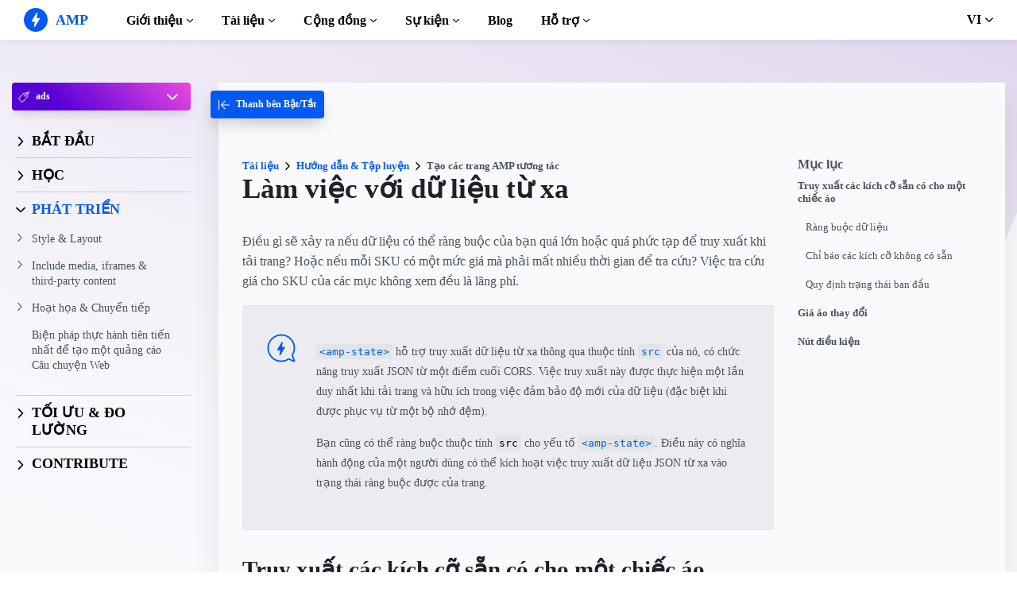

--- FILE ---
content_type: text/html; charset=UTF-8
request_url: https://go.amp.dev/vi/documentation/guides-and-tutorials/ads/develop/interactivity/remote-data
body_size: 28920
content:
<!doctype html><html amp lang="vi" i-amphtml-binding i-amphtml-layout i-amphtml-no-boilerplate transformed="self;v=1"><head><meta charset="utf-8"><meta name="viewport" content="width=device-width"><link rel="preload" href="/static/fonts/poppins-v5-latin-700.woff2" as="font" crossorigin><link rel="preload" href="/static/fonts/noto-sans-v7-latin-700.woff2" as="font" crossorigin><meta name="theme-color" content="#005af0"><meta name="description" content="Điều gì sẽ xảy ra nếu dữ liệu có thể ràng buộc của bạn quá lớn hoặc quá phức tạp để truy xuất khi tải trang? Hoặc nếu mỗi SKU có một mức giá mà..."><meta name="twitter:card" content="summary_large_image"><meta name="twitter:description" content="Điều gì sẽ xảy ra nếu dữ liệu có thể ràng buộc của bạn quá lớn hoặc quá phức tạp để truy xuất khi tải trang? Hoặc nếu mỗi SKU có một mức giá mà..."><meta name="twitter:title" content="Làm việc với dữ liệu từ xa"><meta name="twitter:creator" content="@ampproject"><meta name="twitter:site" content="@ampproject"><meta name="twitter:image" content="https://amp.dev/static/img/sharing/docs-guide-600x314.png"><meta property="og:title" content="Làm việc với dữ liệu từ xa"><meta property="og:url" content="https://amp.dev/vi/documentation/guides-and-tutorials/develop/interactivity/remote-data/"><meta property="og:image" content="https://amp.dev/static/img/sharing/docs-guide-600x314.png"><meta property="og:image:width" content="600"><meta property="og:image:height" content="314"><meta name="supported-amp-formats" content="websites"><meta name="page-locale" content="vi"><meta http-equiv="origin-trial" content="AviuuiVhVdQ3GpVtxSpyMT+XsL/qGGYmyiyLvYSKPL3rRDLipe/ard5x+DXVlrATtolwX75VtpSKc9IEzLDd4AkAAABmeyJvcmlnaW4iOiJodHRwczovL2FtcC5kZXY6NDQzIiwiZmVhdHVyZSI6IkV4cGVyaW1lbnRhbEF1dG9wbGF5RHluYW1pY0RlbGVnYXRpb24iLCJleHBpcnkiOjE1NzA1Nzg0NDF9"><style amp-runtime i-amphtml-version="012506252055000">html{overflow-x:hidden!important}html.i-amphtml-fie{height:100%!important;width:100%!important}html:not([amp4ads]),html:not([amp4ads]) body{height:auto!important}html:not([amp4ads]) body{margin:0!important}body{-webkit-text-size-adjust:100%;-moz-text-size-adjust:100%;-ms-text-size-adjust:100%;text-size-adjust:100%}html.i-amphtml-singledoc.i-amphtml-embedded{-ms-touch-action:pan-y pinch-zoom;touch-action:pan-y pinch-zoom}html.i-amphtml-fie>body,html.i-amphtml-singledoc>body{overflow:visible!important}html.i-amphtml-fie:not(.i-amphtml-inabox)>body,html.i-amphtml-singledoc:not(.i-amphtml-inabox)>body{position:relative!important}html.i-amphtml-ios-embed-legacy>body{overflow-x:hidden!important;overflow-y:auto!important;position:absolute!important}html.i-amphtml-ios-embed{overflow-y:auto!important;position:static}#i-amphtml-wrapper{overflow-x:hidden!important;overflow-y:auto!important;position:absolute!important;top:0!important;left:0!important;right:0!important;bottom:0!important;margin:0!important;display:block!important}html.i-amphtml-ios-embed.i-amphtml-ios-overscroll,html.i-amphtml-ios-embed.i-amphtml-ios-overscroll>#i-amphtml-wrapper{-webkit-overflow-scrolling:touch!important}#i-amphtml-wrapper>body{position:relative!important;border-top:1px solid transparent!important}#i-amphtml-wrapper+body{visibility:visible}#i-amphtml-wrapper+body .i-amphtml-lightbox-element,#i-amphtml-wrapper+body[i-amphtml-lightbox]{visibility:hidden}#i-amphtml-wrapper+body[i-amphtml-lightbox] .i-amphtml-lightbox-element{visibility:visible}#i-amphtml-wrapper.i-amphtml-scroll-disabled,.i-amphtml-scroll-disabled{overflow-x:hidden!important;overflow-y:hidden!important}amp-instagram{padding:54px 0px 0px!important;background-color:#fff}amp-iframe iframe{box-sizing:border-box!important}[amp-access][amp-access-hide]{display:none}[subscriptions-dialog],body:not(.i-amphtml-subs-ready) [subscriptions-action],body:not(.i-amphtml-subs-ready) [subscriptions-section]{display:none!important}amp-experiment,amp-live-list>[update]{display:none}amp-list[resizable-children]>.i-amphtml-loading-container.amp-hidden{display:none!important}amp-list [fetch-error],amp-list[load-more] [load-more-button],amp-list[load-more] [load-more-end],amp-list[load-more] [load-more-failed],amp-list[load-more] [load-more-loading]{display:none}amp-list[diffable] div[role=list]{display:block}amp-story-page,amp-story[standalone]{min-height:1px!important;display:block!important;height:100%!important;margin:0!important;padding:0!important;overflow:hidden!important;width:100%!important}amp-story[standalone]{background-color:#000!important;position:relative!important}amp-story-page{background-color:#757575}amp-story .amp-active>div,amp-story .i-amphtml-loader-background{display:none!important}amp-story-page:not(:first-of-type):not([distance]):not([active]){transform:translateY(1000vh)!important}amp-autocomplete{position:relative!important;display:inline-block!important}amp-autocomplete>input,amp-autocomplete>textarea{padding:0.5rem;border:1px solid rgba(0,0,0,.33)}.i-amphtml-autocomplete-results,amp-autocomplete>input,amp-autocomplete>textarea{font-size:1rem;line-height:1.5rem}[amp-fx^=fly-in]{visibility:hidden}amp-script[nodom],amp-script[sandboxed]{position:fixed!important;top:0!important;width:1px!important;height:1px!important;overflow:hidden!important;visibility:hidden}
/*# sourceURL=/css/ampdoc.css*/[hidden]{display:none!important}.i-amphtml-element{display:inline-block}.i-amphtml-blurry-placeholder{transition:opacity 0.3s cubic-bezier(0.0,0.0,0.2,1)!important;pointer-events:none}[layout=nodisplay]:not(.i-amphtml-element){display:none!important}.i-amphtml-layout-fixed,[layout=fixed][width][height]:not(.i-amphtml-layout-fixed){display:inline-block;position:relative}.i-amphtml-layout-responsive,[layout=responsive][width][height]:not(.i-amphtml-layout-responsive),[width][height][heights]:not([layout]):not(.i-amphtml-layout-responsive),[width][height][sizes]:not(img):not([layout]):not(.i-amphtml-layout-responsive){display:block;position:relative}.i-amphtml-layout-intrinsic,[layout=intrinsic][width][height]:not(.i-amphtml-layout-intrinsic){display:inline-block;position:relative;max-width:100%}.i-amphtml-layout-intrinsic .i-amphtml-sizer{max-width:100%}.i-amphtml-intrinsic-sizer{max-width:100%;display:block!important}.i-amphtml-layout-container,.i-amphtml-layout-fixed-height,[layout=container],[layout=fixed-height][height]:not(.i-amphtml-layout-fixed-height){display:block;position:relative}.i-amphtml-layout-fill,.i-amphtml-layout-fill.i-amphtml-notbuilt,[layout=fill]:not(.i-amphtml-layout-fill),body noscript>*{display:block;overflow:hidden!important;position:absolute;top:0;left:0;bottom:0;right:0}body noscript>*{position:absolute!important;width:100%;height:100%;z-index:2}body noscript{display:inline!important}.i-amphtml-layout-flex-item,[layout=flex-item]:not(.i-amphtml-layout-flex-item){display:block;position:relative;-ms-flex:1 1 auto;flex:1 1 auto}.i-amphtml-layout-fluid{position:relative}.i-amphtml-layout-size-defined{overflow:hidden!important}.i-amphtml-layout-awaiting-size{position:absolute!important;top:auto!important;bottom:auto!important}i-amphtml-sizer{display:block!important}@supports (aspect-ratio:1/1){i-amphtml-sizer.i-amphtml-disable-ar{display:none!important}}.i-amphtml-blurry-placeholder,.i-amphtml-fill-content{display:block;height:0;max-height:100%;max-width:100%;min-height:100%;min-width:100%;width:0;margin:auto}.i-amphtml-layout-size-defined .i-amphtml-fill-content{position:absolute;top:0;left:0;bottom:0;right:0}.i-amphtml-replaced-content,.i-amphtml-screen-reader{padding:0!important;border:none!important}.i-amphtml-screen-reader{position:fixed!important;top:0px!important;left:0px!important;width:4px!important;height:4px!important;opacity:0!important;overflow:hidden!important;margin:0!important;display:block!important;visibility:visible!important}.i-amphtml-screen-reader~.i-amphtml-screen-reader{left:8px!important}.i-amphtml-screen-reader~.i-amphtml-screen-reader~.i-amphtml-screen-reader{left:12px!important}.i-amphtml-screen-reader~.i-amphtml-screen-reader~.i-amphtml-screen-reader~.i-amphtml-screen-reader{left:16px!important}.i-amphtml-unresolved{position:relative;overflow:hidden!important}.i-amphtml-select-disabled{-webkit-user-select:none!important;-ms-user-select:none!important;user-select:none!important}.i-amphtml-notbuilt,[layout]:not(.i-amphtml-element),[width][height][heights]:not([layout]):not(.i-amphtml-element),[width][height][sizes]:not(img):not([layout]):not(.i-amphtml-element){position:relative;overflow:hidden!important;color:transparent!important}.i-amphtml-notbuilt:not(.i-amphtml-layout-container)>*,[layout]:not([layout=container]):not(.i-amphtml-element)>*,[width][height][heights]:not([layout]):not(.i-amphtml-element)>*,[width][height][sizes]:not([layout]):not(.i-amphtml-element)>*{display:none}amp-img:not(.i-amphtml-element)[i-amphtml-ssr]>img.i-amphtml-fill-content{display:block}.i-amphtml-notbuilt:not(.i-amphtml-layout-container),[layout]:not([layout=container]):not(.i-amphtml-element),[width][height][heights]:not([layout]):not(.i-amphtml-element),[width][height][sizes]:not(img):not([layout]):not(.i-amphtml-element){color:transparent!important;line-height:0!important}.i-amphtml-ghost{visibility:hidden!important}.i-amphtml-element>[placeholder],[layout]:not(.i-amphtml-element)>[placeholder],[width][height][heights]:not([layout]):not(.i-amphtml-element)>[placeholder],[width][height][sizes]:not([layout]):not(.i-amphtml-element)>[placeholder]{display:block;line-height:normal}.i-amphtml-element>[placeholder].amp-hidden,.i-amphtml-element>[placeholder].hidden{visibility:hidden}.i-amphtml-element:not(.amp-notsupported)>[fallback],.i-amphtml-layout-container>[placeholder].amp-hidden,.i-amphtml-layout-container>[placeholder].hidden{display:none}.i-amphtml-layout-size-defined>[fallback],.i-amphtml-layout-size-defined>[placeholder]{position:absolute!important;top:0!important;left:0!important;right:0!important;bottom:0!important;z-index:1}amp-img[i-amphtml-ssr]:not(.i-amphtml-element)>[placeholder]{z-index:auto}.i-amphtml-notbuilt>[placeholder]{display:block!important}.i-amphtml-hidden-by-media-query{display:none!important}.i-amphtml-element-error{background:red!important;color:#fff!important;position:relative!important}.i-amphtml-element-error:before{content:attr(error-message)}i-amp-scroll-container,i-amphtml-scroll-container{position:absolute;top:0;left:0;right:0;bottom:0;display:block}i-amp-scroll-container.amp-active,i-amphtml-scroll-container.amp-active{overflow:auto;-webkit-overflow-scrolling:touch}.i-amphtml-loading-container{display:block!important;pointer-events:none;z-index:1}.i-amphtml-notbuilt>.i-amphtml-loading-container{display:block!important}.i-amphtml-loading-container.amp-hidden{visibility:hidden}.i-amphtml-element>[overflow]{cursor:pointer;position:relative;z-index:2;visibility:hidden;display:initial;line-height:normal}.i-amphtml-layout-size-defined>[overflow]{position:absolute}.i-amphtml-element>[overflow].amp-visible{visibility:visible}template{display:none!important}.amp-border-box,.amp-border-box *,.amp-border-box :after,.amp-border-box :before{box-sizing:border-box}amp-pixel{display:none!important}amp-analytics,amp-auto-ads,amp-story-auto-ads{position:fixed!important;top:0!important;width:1px!important;height:1px!important;overflow:hidden!important;visibility:hidden}amp-story{visibility:hidden!important}html.i-amphtml-fie>amp-analytics{position:initial!important}[visible-when-invalid]:not(.visible),form [submit-error],form [submit-success],form [submitting]{display:none}amp-accordion{display:block!important}@media (min-width:1px){:where(amp-accordion>section)>:first-child{margin:0;background-color:#efefef;padding-right:20px;border:1px solid #dfdfdf}:where(amp-accordion>section)>:last-child{margin:0}}amp-accordion>section{float:none!important}amp-accordion>section>*{float:none!important;display:block!important;overflow:hidden!important;position:relative!important}amp-accordion,amp-accordion>section{margin:0}amp-accordion:not(.i-amphtml-built)>section>:last-child{display:none!important}amp-accordion:not(.i-amphtml-built)>section[expanded]>:last-child{display:block!important}
/*# sourceURL=/css/ampshared.css*/</style><script async src="https://cdn.ampproject.org/v0.mjs" type="module" crossorigin="anonymous"></script><script async nomodule src="https://cdn.ampproject.org/v0.js" crossorigin="anonymous"></script><script async src="https://cdn.ampproject.org/v0/amp-analytics-0.1.mjs" custom-element="amp-analytics" type="module" crossorigin="anonymous"></script><script async nomodule src="https://cdn.ampproject.org/v0/amp-analytics-0.1.js" crossorigin="anonymous" custom-element="amp-analytics"></script><script async src="https://cdn.ampproject.org/v0/amp-animation-0.1.mjs" custom-element="amp-animation" type="module" crossorigin="anonymous"></script><script async nomodule src="https://cdn.ampproject.org/v0/amp-animation-0.1.js" crossorigin="anonymous" custom-element="amp-animation"></script><script async src="https://cdn.ampproject.org/v0/amp-bind-0.1.mjs" custom-element="amp-bind" type="module" crossorigin="anonymous"></script><script async nomodule src="https://cdn.ampproject.org/v0/amp-bind-0.1.js" crossorigin="anonymous" custom-element="amp-bind"></script><script async src="https://cdn.ampproject.org/v0/amp-consent-0.1.mjs" custom-element="amp-consent" type="module" crossorigin="anonymous"></script><script async nomodule src="https://cdn.ampproject.org/v0/amp-consent-0.1.js" crossorigin="anonymous" custom-element="amp-consent"></script><script async src="https://cdn.ampproject.org/v0/amp-geo-0.1.mjs" custom-element="amp-geo" type="module" crossorigin="anonymous"></script><script async nomodule src="https://cdn.ampproject.org/v0/amp-geo-0.1.js" crossorigin="anonymous" custom-element="amp-geo"></script><script async src="https://cdn.ampproject.org/v0/amp-install-serviceworker-0.1.mjs" custom-element="amp-install-serviceworker" type="module" crossorigin="anonymous"></script><script async nomodule src="https://cdn.ampproject.org/v0/amp-install-serviceworker-0.1.js" crossorigin="anonymous" custom-element="amp-install-serviceworker"></script><script async src="https://cdn.ampproject.org/v0/amp-position-observer-0.1.mjs" custom-element="amp-position-observer" type="module" crossorigin="anonymous"></script><script async nomodule src="https://cdn.ampproject.org/v0/amp-position-observer-0.1.js" crossorigin="anonymous" custom-element="amp-position-observer"></script><script async src="https://cdn.ampproject.org/v0/amp-sidebar-0.1.mjs" custom-element="amp-sidebar" type="module" crossorigin="anonymous"></script><script async nomodule src="https://cdn.ampproject.org/v0/amp-sidebar-0.1.js" crossorigin="anonymous" custom-element="amp-sidebar"></script><link rel="shortcut icon" href="/static/img/favicon.png"><link rel="canonical" href="https://amp.dev/vi/documentation/guides-and-tutorials/develop/interactivity/remote-data/"><link rel="alternate" hreflang="x-default" href="https://amp.dev/documentation/guides-and-tutorials/develop/interactivity/remote-data/"><link rel="alternate" hreflang="de" href="https://amp.dev/de/documentation/guides-and-tutorials/develop/interactivity/remote-data/"><link rel="alternate" hreflang="fr" href="https://amp.dev/fr/documentation/guides-and-tutorials/develop/interactivity/remote-data/"><link rel="alternate" hreflang="ar" href="https://amp.dev/ar/documentation/guides-and-tutorials/develop/interactivity/remote-data/"><link rel="alternate" hreflang="es" href="https://amp.dev/es/documentation/guides-and-tutorials/develop/interactivity/remote-data/"><link rel="alternate" hreflang="it" href="https://amp.dev/it/documentation/guides-and-tutorials/develop/interactivity/remote-data/"><link rel="alternate" hreflang="id" href="https://amp.dev/id/documentation/guides-and-tutorials/develop/interactivity/remote-data/"><link rel="alternate" hreflang="ja" href="https://amp.dev/ja/documentation/guides-and-tutorials/develop/interactivity/remote-data/"><link rel="alternate" hreflang="ko" href="https://amp.dev/ko/documentation/guides-and-tutorials/develop/interactivity/remote-data/"><link rel="alternate" hreflang="pt_BR" href="https://amp.dev/pt_br/documentation/guides-and-tutorials/develop/interactivity/remote-data/"><link rel="alternate" hreflang="ru" href="https://amp.dev/ru/documentation/guides-and-tutorials/develop/interactivity/remote-data/"><link rel="alternate" hreflang="tr" href="https://amp.dev/tr/documentation/guides-and-tutorials/develop/interactivity/remote-data/"><link rel="alternate" hreflang="zh_CN" href="https://amp.dev/zh_cn/documentation/guides-and-tutorials/develop/interactivity/remote-data/"><link rel="alternate" hreflang="pl" href="https://amp.dev/pl/documentation/guides-and-tutorials/develop/interactivity/remote-data/"><title>Làm việc với dữ liệu từ xa - amp.dev</title><script type="application/ld+json">{"@context":"http://schema.org","@type":"Webpage","url":"https://amp.dev/vi/documentation/guides-and-tutorials/develop/interactivity/remote-data/ ","name":"amp.dev","headline":"Làm việc với dữ liệu từ xa","description":"Điều gì sẽ xảy ra nếu dữ liệu có thể ràng buộc của bạn quá lớn hoặc quá phức tạp để truy xuất khi tải trang? Hoặc nếu mỗi SKU có một mức giá mà...","mainEntityOfPage":{"@type":"WebPage","@id":"https://amp.dev"},"publisher":{"@type":"Organization","name":"AMP Project","logo":{"url":"https://amp.dev/static/img/icons/icon-512x512.png","width":512,"height":512,"@type":"ImageObject"}},"image":{"@type":"ImageObject","url":"https://amp.dev/static/img/sharing/docs-guide-600x314.png","width":600,"height":314}}</script><style amp-custom>@font-face{font-family:system;font-style:normal;font-weight:300;src:local(".SFNSText-Light"),local(".HelveticaNeueDeskInterface-Light"),local(".LucidaGrandeUI"),local("Ubuntu Light"),local("Segoe UI Light"),local("Roboto-Light"),local("DroidSans"),local("Tahoma")}@font-face{font-family:system;font-style:italic;font-weight:300;src:local(".SFNSText-LightItalic"),local(".HelveticaNeueDeskInterface-Italic"),local(".LucidaGrandeUI"),local("Ubuntu Light Italic"),local("Segoe UI Light Italic"),local("Roboto-LightItalic"),local("DroidSans"),local("Tahoma")}@font-face{font-family:system;font-style:normal;font-weight:400;src:local(".SFNSText-Regular"),local(".HelveticaNeueDeskInterface-Regular"),local(".LucidaGrandeUI"),local("Ubuntu"),local("Segoe UI"),local("Roboto-Regular"),local("DroidSans"),local("Tahoma")}@font-face{font-family:system;font-style:italic;font-weight:400;src:local(".SFNSText-Italic"),local(".HelveticaNeueDeskInterface-Italic"),local(".LucidaGrandeUI"),local("Ubuntu Italic"),local("Segoe UI Italic"),local("Roboto-Italic"),local("DroidSans"),local("Tahoma")}@font-face{font-family:system;font-style:normal;font-weight:500;src:local(".SFNSText-Medium"),local(".HelveticaNeueDeskInterface-MediumP4"),local(".LucidaGrandeUI"),local("Ubuntu Medium"),local("Segoe UI Semibold"),local("Roboto-Medium"),local("DroidSans-Bold"),local("Tahoma Bold")}@font-face{font-family:system;font-style:italic;font-weight:500;src:local(".SFNSText-MediumItalic"),local(".HelveticaNeueDeskInterface-MediumItalicP4"),local(".LucidaGrandeUI"),local("Ubuntu Medium Italic"),local("Segoe UI Semibold Italic"),local("Roboto-MediumItalic"),local("DroidSans-Bold"),local("Tahoma Bold")}@font-face{font-family:system;font-style:normal;font-weight:700;src:local(".SFNSText-Bold"),local(".HelveticaNeueDeskInterface-Bold"),local(".LucidaGrandeUI"),local("Ubuntu Bold"),local("Roboto-Bold"),local("DroidSans-Bold"),local("Segoe UI Bold"),local("Tahoma Bold")}@font-face{font-family:system;font-style:italic;font-weight:700;src:local(".SFNSText-BoldItalic"),local(".HelveticaNeueDeskInterface-BoldItalic"),local(".LucidaGrandeUI"),local("Ubuntu Bold Italic"),local("Roboto-BoldItalic"),local("DroidSans-Bold"),local("Segoe UI Bold Italic"),local("Tahoma Bold")}@font-face{font-family:Noto Sans;font-style:normal;font-weight:400;font-display:optional;src:local("Noto Sans"),local("NotoSans"),url(https://amp.dev/static/fonts/noto-sans-v7-latin-regular.woff2) format("woff2"),url(https://amp.dev/static/fonts/noto-sans-v7-latin-regular.woff) format("woff")}@font-face{font-family:Noto Sans;font-style:normal;font-weight:700;font-display:optional;src:local("Noto Sans Bold"),local("NotoSans-Bold"),url(https://amp.dev/static/fonts/noto-sans-v7-latin-700.woff2) format("woff2"),url(https://amp.dev/static/fonts/noto-sans-v7-latin-700.woff) format("woff")}@font-face{font-family:Poppins;font-style:normal;font-weight:700;font-display:optional;src:local("Poppins Bold"),local("Poppins-Bold"),url(https://amp.dev/static/fonts/poppins-v5-latin-700.woff2) format("woff2"),url(https://amp.dev/static/fonts/poppins-v5-latin-700.woff) format("woff")}@font-face{font-family:Fira Mono;font-style:normal;font-weight:400;font-display:optional;src:local("Fira Mono"),local("FiraMono"),url(https://amp.dev/static/fonts/fira-mono-v7-latin-500.woff2) format("woff2"),url(https://amp.dev/static/fonts/fira-mono-v7-latin-500.woff) format("woff")}*{box-sizing:border-box}body,html{padding:0;margin:0;min-width:240px;color:#48525c;background-color:#fff;font-size:16px;font-family:Noto Sans,system;overflow-x:hidden;-webkit-font-smoothing:antialiased;-moz-osx-font-smoothing:grayscale;touch-action:manipulation}@media(max-width:240px){body,html{font-size:14px}}body>*>:not(.ap-o-code-preview)>*>.amp-carousel-button{width:3em;height:3em;border-radius:50%;box-shadow:0 10px 15px 0 rgba(0,0,0,.4);transition:.4s;background-color:#fff;position:relative;box-sizing:border-box;margin:1em;border-style:none;background-position:50% 50%;background-repeat:no-repeat;z-index:10;pointer-events:all}body>*>:not(.ap-o-code-preview)>*>.amp-carousel-button-prev{background-image:url("data:image/svg+xml;charset=utf-8,%3Csvg xmlns='http://www.w3.org/2000/svg' width='18' height='18' fill='%23005AF0'%3E%3Cpath d='M15 8.25H5.87l4.19-4.19L9 3 3 9l6 6 1.06-1.06-4.19-4.19H15v-1.5z'/%3E%3C/svg%3E")}body>*>:not(.ap-o-code-preview)>*>.amp-carousel-button-next{background-image:url("data:image/svg+xml;charset=utf-8,%3Csvg xmlns='http://www.w3.org/2000/svg' width='18' height='18' fill='%23005AF0' %3E%3Cpath d='M9 3L7.94 4.06l4.19 4.19H3v1.5h9.13l-4.19 4.19L9 15l6-6z'/%3E%3C/svg%3E")}body>*>:not(.ap-o-code-preview)>*>.amp-carousel-button:hover{cursor:pointer;box-shadow:0 20px 30px 0 rgba(0,0,0,.2);background-color:#fff}:target:before{content:"";display:block;visibility:hidden;height:120px;margin-top:-120px}@media(min-width:1024px){h1:target:before{height:75px;margin-top:-75px}h2:target:before{height:81px;margin-top:-81px}h3:target:before{height:87px;margin-top:-87px}h4:target:before{height:90px;margin-top:-90px}h5:target:before{height:93px;margin-top:-93px}h6:target:before{height:97px;margin-top:-97px}}h1,h2,h3,h4,h5{margin-top:1.5rem;margin-bottom:.75em;font-family:Poppins,system;font-weight:700;line-height:1.2em;color:#20202a}h1{font-size:2.2rem;margin-top:3rem}section.-t h1:first-of-type{margin-top:0}@media(min-width:768px){section.-t h1:first-of-type{margin-bottom:2rem}}h2{font-size:1.8rem;margin-top:2rem}h3{font-size:1.414rem;margin-top:1.8rem}h4{font-size:1.2rem}h5{font-size:1rem}.-t .intro,.ap--section .intro{font-size:1rem;padding:0}.-t .intro *,.ap--section .intro *{font-size:inherit}.-t p,.ap--section p{line-height:1.6rem;font-weight:400;color:#48525c;display:block;margin-top:1.1em;margin-bottom:0;font-size:1rem}.-t p small,.ap--section p small{font-size:.875rem}.-t code,.ap--section code{display:inline;padding:2px 4px;font-family:Fira Mono,monospace;font-weight:500;word-break:normal;color:#000;background-color:#e2e5e6;font-size:.9em}.-t code,.-t p,.ap--section code,.ap--section p{overflow-wrap:break-word}.-t a,.ap--section a{position:relative;z-index:10}.-t a code,.ap--section a code{color:#005af0;z-index:-1}.-t pre,.ap--section pre{font-family:Fira Mono,monospace;font-weight:500;font-size:1rem;white-space:pre-wrap}.-t>ol,.-t>ul,.ap--section>ol,.ap--section>ul{line-height:1.6rem;font-weight:400;color:#48525c;display:block;padding-left:2em;margin:1.5em 0}.-t>ol ol,.-t>ol ul,.-t>ul ol,.-t>ul ul,.ap--section>ol ol,.ap--section>ol ul,.ap--section>ul ol,.ap--section>ul ul{padding-left:2em;margin:0}.-t>ol li,.-t>ul li,.ap--section>ol li,.ap--section>ul li{padding-left:.5em}.-t>ol li p,.-t>ul li p,.ap--section>ol li p,.ap--section>ul li p{font-size:1em}.-t figure figcaption,.ap--section figure figcaption{line-height:1.6rem;font-weight:400;color:#48525c;font-size:.8125rem;margin-top:.3em}.-t hr,.ap--section hr{height:1px;margin:.75em 0;background-color:#ebebf0;border:none}.-n{display:flex;align-items:center;text-decoration:none;padding:0 0 1.5em;margin:0}.-r{line-height:1.6rem;font-weight:400;color:#48525c;font-size:.875rem;font-weight:700;color:#005af0;line-height:1.3;transition:transform .3s ease}.-i{fill:#005af0;padding:.438em 0;margin-bottom:auto;margin-right:.625em;box-sizing:initial;transition:transform .3s ease}.-n:hover .-i,.-n:hover .-r{transform:translateX(10px)}.-s{border-bottom:1px solid #ebebf0}.-s .-r{font-size:1rem;font-family:Poppins,system;font-weight:700;color:#000;padding-left:10px}.-s .-i{width:1.375em;height:1.375em;fill:#fff;background-color:#005af0;overflow:hidden;padding:.563em}.-s .-i,.-s:hover .-i{box-shadow:0 10px 20px 0 rgba(0,0,0,.25)}.-s:hover .-i svg{animation:duepduep .3s ease}a{font-weight:700;text-decoration:none;color:#005af0}a code{display:inline;padding:2px 4px;font-family:Fira Mono,monospace;font-weight:500;word-break:normal;color:#000;background-color:#e2e5e6;font-size:.9em;color:#005af0}.ap-a-ico{display:flex;font-size:medium;box-sizing:initial;justify-content:center;width:1em;height:1em}.ap-a-btn{font-family:Poppins,system;font-weight:700;line-height:1.2em;color:#20202a;font-size:1em;color:#fff;display:inline-block;max-width:100%;width:auto;height:auto;padding:.75em 1.75em;margin:0;text-decoration:none;text-align:center;border-radius:3px;background-color:#005af0;border:none;cursor:pointer;box-shadow:0 15px 35px -5px rgba(0,0,0,.25);transition:transform .3s ease,box-shadow .3s ease}.ap-a-btn:hover{transform:translateY(-.125em);box-shadow:0 25px 20px -15px rgba(0,0,0,.15)}@media(min-width:768px){.ap-a-btn{padding:1em 2em}}.-o{right:20px;left:auto;bottom:20px;width:calc(100% - 40px);padding:15px;line-height:1.6rem;font-weight:400;color:#48525c;font-size:.875rem;background-color:#fff;box-shadow:0 15px 30px 0 rgba(0,0,0,.15);border-radius:8px}@media(min-width:768px){.-o{max-width:500px}}.-u{position:absolute;right:15px;top:15px;-webkit-appearance:none;background-color:transparent;border:none;padding:0}.-u svg{width:10px;height:10px}.-o button{cursor:pointer}.ap--footer{position:relative;z-index:15;padding:3em 0 2em;line-height:1.6rem;font-weight:400;color:#48525c;font-size:1rem;color:#fff;background:linear-gradient(45deg,#48525c,#20202a)}.-a{width:100%;max-width:1440px;padding:0 20px;margin:0 auto}.-f{padding-bottom:4em}@media(min-width:768px){.-f{display:flex;align-items:center}}.-l{display:flex;flex-direction:column;margin-left:auto}@media(min-width:1024px){.-l{flex-direction:row}}.-c{margin:3em 2em 1em 0;color:#fff}@media(min-width:768px){.-c{margin:auto 2em auto 1em}}.-h{display:flex;list-style:none;padding:0;margin:0}.-p{flex:1 0 auto}@media(min-width:768px){.-p{margin:16px}}.-d{width:2.5em;height:2.5em;fill:#fff}@media(max-width:240px){.-d{font-size:14px}}@media(min-width:768px){.-v{display:grid;grid-gap:30px;grid-template-columns:repeat(12,1fr)}}.-m{flex:1 1 100%}.-m:nth-child(odd){grid-column:span 3}@media(max-width:1023px){.-m:nth-child(odd){grid-column:span 6}}.-m:nth-child(2n+2){grid-column:span 3}@media(max-width:1023px){.-m:nth-child(2n+2){grid-column:span 6}}.-g{color:#fff}.-y{list-style:none;padding:0}@media(min-width:768px){.-y+.-g{margin-top:2.5em}}.-b{position:relative}.-w{padding-left:35px;font-size:.8125rem;color:#fff}.-x{position:absolute;left:10px;top:8px;width:12px;height:12px;fill:#fff}.-k{display:flex;flex-direction:column;padding-top:4em}@media(min-width:768px){.-k{flex-direction:row;align-items:flex-end}}.-_{width:50%;max-width:200px;margin-bottom:40px;margin-right:auto}@media(min-width:768px){.-_{margin-bottom:0}}.-j{list-style:none;padding:0;margin:0}.-q{display:inline-block;margin-right:1em}.-z{font-size:.8125rem;font-weight:400;color:#fff}.-te{display:block;font-size:.875rem;margin-top:2em;color:#e2e5e6}.-te a{color:#fafafc}.ap-m-tutorial-progress{position:absolute;top:0;left:-4px;height:100%;width:2px;background-color:#e2e5e6}.ap-m-tutorial-progress-finished{background-color:#09a600}.ap-m-format-toggle{position:-webkit-sticky;position:sticky;top:0;margin:0 10px;padding:10px 0 0;width:100%;max-width:85%;z-index:12}@media(min-width:768px){.ap-m-format-toggle{padding:0;margin:0 15px 0 0;max-width:100%}}.ap-m-format-toggle-selected{border:0}.amp-mode-touch .ap-m-format-toggle-selected{position:relative}.ap-m-format-toggle-selected:focus:after,.ap-m-format-toggle-selected:hover:after{position:absolute;top:0;left:0;content:"";display:block;height:300%;width:100%}.ap-m-format-toggle-link,.ap-m-format-toggle-selected{z-index:3;display:flex;align-items:center;width:100%;margin:0 0 2px;padding:5px 8px;overflow:hidden;line-height:1.6rem;font-weight:400;color:#48525c;font-family:Poppins,system;font-weight:700;font-size:12px;text-align:left;border-radius:4px;color:#000;background:#ebebf0;transition:opacity .2s ease;box-shadow:0 5px 15px -5px rgba(0,0,0,.25)}.ap-m-format-toggle-link .ap-a-ico,.ap-m-format-toggle-selected .ap-a-ico{width:14px;height:14px;margin-right:8px;fill:#000}.ap-m-format-toggle-link{color:#000;background:#ebebf0}.ap-m-format-toggle-link .ap-a-ico{fill:#000}.ap-m-format-toggle-link-websites.ap-m-format-toggle-selected,.ap-m-format-toggle-link-websites:hover{background:linear-gradient(225deg,#00dcc0,#005af0 75%);color:#fff}.ap-m-format-toggle-link-websites.ap-m-format-toggle-selected .ap-a-ico,.ap-m-format-toggle-link-websites:hover .ap-a-ico{fill:#fff}.ap-m-format-toggle-link-stories.ap-m-format-toggle-selected,.ap-m-format-toggle-link-stories:hover{background:linear-gradient(225deg,#ec6600,#ffdc00 75%);color:#20202a}.ap-m-format-toggle-link-stories.ap-m-format-toggle-selected .ap-a-ico,.ap-m-format-toggle-link-stories:hover .ap-a-ico{fill:#20202a}.ap-m-format-toggle-link-ads.ap-m-format-toggle-selected,.ap-m-format-toggle-link-ads:hover{background:linear-gradient(225deg,#eb49e1,#5500d7 75%);color:#fff}.ap-m-format-toggle-link-ads.ap-m-format-toggle-selected .ap-a-ico,.ap-m-format-toggle-link-ads:hover .ap-a-ico{fill:#fff}.ap-m-format-toggle-link-email.ap-m-format-toggle-selected,.ap-m-format-toggle-link-email:hover{background:linear-gradient(225deg,#09a600,#e1eb64 75%);color:#20202a}.ap-m-format-toggle-link-email.ap-m-format-toggle-selected .ap-a-ico,.ap-m-format-toggle-link-email:hover .ap-a-ico{fill:#20202a}.ap-m-format-toggle-angle{margin-right:0;margin-left:auto}.ap-m-format-toggle-formats{position:absolute;width:100%;z-index:2;pointer-events:none;opacity:0;transform:translateY(-20px);transition:all .2s ease;transition-delay:.05s}.ap-m-format-toggle-formats:focus-within,.ap-m-format-toggle-formats:hover,.ap-m-format-toggle-selected:focus+.ap-m-format-toggle-formats,.ap-m-format-toggle-selected:hover+.ap-m-format-toggle-formats{pointer-events:auto;opacity:1;transform:translateY(0)}body{top:0;left:0;background-repeat:no-repeat;background-size:100% auto;background-position:100% 0;background-attachment:fixed}body.ap--websites{background-image:url("data:image/svg+xml,%3Csvg xmlns='http://www.w3.org/2000/svg' viewBox='0 0 1024 768'%3E%3Cdefs%3E%3ClinearGradient id='a' x1='239.67' y1='855.23' x2='606.28' y2='-152.04' gradientUnits='userSpaceOnUse'%3E%3Cstop offset='0' stop-color='%23fff' stop-opacity='0'/%3E%3Cstop offset='1' stop-color='%23d5e6f2'/%3E%3C/linearGradient%3E%3C/defs%3E%3Cg%3E%3Cpath fill='url(%23a)' d='M0 0h1024v214L786.37 768H0V0z'/%3E%3C/g%3E%3C/svg%3E%0A")}body.ap--ads{background-image:url("data:image/svg+xml,%3Csvg xmlns='http://www.w3.org/2000/svg' viewBox='0 0 1024 768'%3E%3Cdefs%3E%3ClinearGradient id='a' x1='239.67' x2='606.28' y1='855.23' y2='-152.04' gradientUnits='userSpaceOnUse'%3E%3Cstop offset='0' stop-color='%23fff' stop-opacity='0'/%3E%3Cstop offset='1' stop-color='%23ddd3eb'/%3E%3C/linearGradient%3E%3C/defs%3E%3Cg%3E%3Cpath fill='url(%23a)' d='M0 0h1024v214L786.37 768H0V0z'/%3E%3C/g%3E%3C/svg%3E%0A")}body.ap--stories{background-image:url("data:image/svg+xml,%3Csvg xmlns='http://www.w3.org/2000/svg' viewBox='0 0 1024 768'%3E%3Cdefs%3E%3ClinearGradient id='a' x1='239.67' x2='606.28' y1='855.23' y2='-152.04' gradientUnits='userSpaceOnUse'%3E%3Cstop offset='0' stop-color='%23fff' stop-opacity='0'/%3E%3Cstop offset='1' stop-color='%23ebdfd3'/%3E%3C/linearGradient%3E%3C/defs%3E%3Cg%3E%3Cpath fill='url(%23a)' d='M0 0h1024v214L786.37 768H0V0z'/%3E%3C/g%3E%3C/svg%3E%0A")}body.ap--email{background-image:url("data:image/svg+xml,%3Csvg xmlns='http://www.w3.org/2000/svg' viewBox='0 0 1024 768'%3E%3Cdefs%3E%3ClinearGradient id='a' x1='239.67' x2='606.28' y1='855.23' y2='-152.04' gradientUnits='userSpaceOnUse'%3E%3Cstop offset='0' stop-color='%23fff' stop-opacity='0'/%3E%3Cstop offset='1' stop-color='%23d7ebd3'/%3E%3C/linearGradient%3E%3C/defs%3E%3Cg%3E%3Cpath fill='url(%23a)' d='M0 0h1024v214L786.37 768H0V0z'/%3E%3C/g%3E%3C/svg%3E%0A")}.ap--ampsidebar{width:100%;max-width:90vw;background:#fafafc}.ap--ampsidebar-toolbar{top:86px;height:100vh;max-height:calc(100vh - 86px)}@media(min-width:768px){.ap--ampsidebar-toolbar{position:-webkit-sticky;position:sticky;overflow:auto}}.ap--ampsidebar-toolbar>ul{-webkit-overflow-scrolling:touch;margin:0;padding:0}@media(min-width:768px){.ap--ampsidebar-toolbar>ul{overflow:auto;max-height:100%}}.ap--ampsidebar-toolbar>ul::-webkit-scrollbar{width:6px;height:6px}.ap--ampsidebar-toolbar>ul::-webkit-scrollbar-thumb{border-radius:3px;background-color:#91979d}.ap--ampsidebar-toolbar>ul::-webkit-scrollbar-corner{background-color:transparent}.ap--ampsidebar-toolbar>ul::-webkit-scrollbar-thumb{background-color:rgba(0,0,0,.1)}.ap-o-sidebar-default{max-width:100%}@media(min-width:768px){.ap-o-sidebar-default .ap-o-sidebar{width:auto;min-height:400px;padding-bottom:0;margin-right:0;margin-left:-10px;background:0 0;box-shadow:none}}.ap-o-sidebar-default .nav{margin:15px 0 0;padding-bottom:15px}.ap-o-sidebar-default .nav-list{max-width:300px;list-style:none;padding:0;margin:0}.ap-o-sidebar-default .nav-list.level-1{margin:0 15px}.ap-o-sidebar-default .nav-list .nav-list{display:none;margin-bottom:20px}.ap-o-sidebar-default .nav-item{position:relative;margin:0;padding:0}.ap-o-sidebar-default .nav-item.level-1{border-bottom:1px solid rgba(0,0,0,.15)}.ap-o-sidebar-default .nav-item.level-1:last-child{border-bottom:none}.ap-o-sidebar-default .nav-item.level-1 .nav-link{padding:10px 25px 10px 20px;text-transform:uppercase;font-size:1.125rem;font-family:Poppins,system;font-weight:700;color:#000}.ap-o-sidebar-default .nav-item.level-1 .nav-icon,.ap-o-sidebar-default .nav-item.level-1 .nav-trigger{height:46px}.ap-o-sidebar-default .nav-item.level-1 .nav-icon .ap-a-ico{margin-top:16px}.ap-o-sidebar-default .nav-item.level-2 .nav-link{padding:7px 25px 8px 20px;text-transform:unset;line-height:1.6rem;font-weight:400;color:#48525c;font-family:Noto Sans,system;font-size:.875rem;line-height:1.4em}.ap-o-sidebar-default .nav-item.level-2 .nav-icon,.ap-o-sidebar-default .nav-item.level-2 .nav-trigger{height:33px}.ap-o-sidebar-default .nav-item.level-2 .nav-icon .ap-a-ico{width:10px;height:10px;margin-top:10px}.ap-o-sidebar-default .nav-item.level-3{margin-left:24px}.ap-o-sidebar-default .nav-item.level-3 .nav-link{padding:7px 25px 8px 20px;font-size:.8125rem}.ap-o-sidebar-default .nav-item.level-3.active{background:rgba(51,61,71,.1);border-radius:4px}.ap-o-sidebar-default .nav-item.active>.nav-link{font-weight:700;color:#005af0}.ap-o-sidebar-default .nav-item:hover>.nav-link{color:#005af0}.ap-o-sidebar-default .nav-item-tutorial-divider{border-bottom:1px dashed rgba(0,0,0,.15)}.ap-o-sidebar-default .nav-item-tutorial-divider:first-child,.ap-o-sidebar-default .nav-item-tutorial-divider:last-child{display:none}.ap-o-sidebar-default .nav-link{position:relative;display:block;padding:0;margin:0;color:rgba(0,0,0,.75);border:none;background-color:transparent}.ap-o-sidebar-default .nav-link-lastword{white-space:nowrap}.ap-o-sidebar-default .nav-icon,.ap-o-sidebar-default .nav-trigger{position:absolute;top:0;width:20px;padding:0;margin:0;background:none transparent;border:none;cursor:pointer}.ap-o-sidebar-default .nav-trigger{-webkit-appearance:none;z-index:1}.ap-o-sidebar-default .nav-trigger:checked~ul{display:block}.ap-o-sidebar-default .nav-trigger:checked+.nav-icon .ap-a-ico{transform:rotate(0)}.ap-o-sidebar-default .nav-trigger:focus{outline:1px dotted #212121;outline:5px auto -webkit-focus-ring-color}.ap-o-sidebar-default .nav-icon .ap-a-ico{width:12px;height:12px;transform:rotate(-90deg)}.ap-o-sidebar-default .nav-type-icon{display:inline-block;vertical-align:top;width:20px;height:20px;margin-left:6px}.ap-o-sidebar-default .nav span.nav-link+.nav-trigger{width:calc(100% + 15px)}.ap-m-tip{display:flex;padding:15px;margin-bottom:20px;border-radius:4px;background-color:#ebebf0;border:1px solid #e2e5e6}@media(min-width:768px){.ap-m-tip{padding:30px}}.ap-m-tip code{white-space:normal}.ap-m-tip-icon{width:36px;height:36px;margin-top:5px;margin-right:14px}@media(min-width:768px){.ap-m-tip-icon{margin-right:26px}}.ap-m-tip-content{font-size:.875rem;min-width:0}.ap-m-tip-content h4{font-size:1rem;margin:0 0 .75em}.ap-m-tip-content ol,.ap-m-tip-content p,.ap-m-tip-content ul{font-size:.875rem}.ap-m-tip-content ol:first-child,.ap-m-tip-content p:first-child,.ap-m-tip-content ul:first-child{margin-top:0}.ap-breadcrumbs,.-ut{display:flex;align-items:center;font-family:Poppins,system;font-weight:700;font-size:.8125rem}.ap-breadcrumbs-angle,.-un{width:10px;height:10px;margin:0 6px;transform:rotate(-90deg)}.ap--toc{width:100%}@media(min-width:1024px){.ap--toc{background:0 0;box-shadow:none;padding-right:10px}}.ap-o-toc{--spacing-top:90px;position:relative;z-index:1;top:0;right:0;width:calc(100% - 20px);overflow-y:auto;-webkit-overflow-scrolling:touch;background-color:#fff;box-shadow:0 2px 10px 0 rgba(0,0,0,.07);border-radius:8px;padding:15px;margin-bottom:10px}.ap-o-toc::-webkit-scrollbar{width:6px;height:6px}.ap-o-toc::-webkit-scrollbar-thumb{border-radius:3px;background-color:#91979d}.ap-o-toc::-webkit-scrollbar-corner{background-color:transparent}.ap-o-toc::-webkit-scrollbar-thumb{background-color:rgba(0,0,0,.1)}@media(min-width:768px){.ap-o-toc{width:100%}}@media(min-width:1024px){.ap-o-toc{position:-webkit-sticky;position:sticky;z-index:1;padding:0 10px 0 0;margin:0;height:auto;top:var(--spacing-top);right:auto;padding-bottom:var(--spacing-top);background:0 0;box-shadow:none;overflow-y:scroll;max-height:calc(100vh - var(--spacing-top))}}.ap-o-toc-hl{font-family:Poppins,system;font-weight:700;cursor:pointer;width:100%;margin-bottom:0}@media(min-width:1024px){.ap-o-toc-hl{margin-bottom:10px}}.ap-o-toc-toggle{display:flex;align-items:center;justify-content:space-between;outline:0}@media(min-width:1024px){.ap-o-toc-toggle{position:-webkit-sticky;position:sticky;top:0;background:#fafafc}}.ap-o-toc ul{list-style:none;margin:0;padding:0;transition:.4s}.ap-o-toc ul>li a{display:block;padding-bottom:20px;line-height:1.6rem;font-weight:400;color:#48525c;font-size:.8125rem;font-weight:700;line-height:1rem}.ap-o-toc ul>li>ul{padding-left:10px;text-transform:none}.ap-o-toc ul>li>ul li a{font-weight:400}@media(max-width:1023px){.ap-o-toc .-ur:not(:checked)+ul{display:none;transition:.2s}.ap-o-toc .-ur:checked+ul{margin-top:15px}}.ap-o-toc .nav-icon svg{width:15px;height:15px}@media(min-width:1024px){.ap-o-toc .nav-icon{display:none}}.ap-o-toc .nav-icon .ap-a-ico{display:inline-block;transform:rotate(-90deg)}.ap-o-toc.contentmenuopen .nav-icon .ap-a-ico{transform:rotate(0)}#sidebar-left[aria-hidden=true]:not([hidden])~.ap--main .-ui{animation:moveSidebarToggleBackwards .233s cubic-bezier(0,0,.21,1) forwards}#sidebar-left[aria-hidden=true]:not([hidden])~.ap--main .-ui .label-icon svg{transform:rotate(180deg)}#sidebar-left[aria-hidden=true]:not([hidden])~.ap--main .-ui .label-title{transform:translateX(0) scaleX(1);transform-origin:left center}#sidebar-left[open]~.ap--main .-ui{left:0;margin-left:0;animation:moveSidebarToggleForwards .233s cubic-bezier(0,0,.21,1) forwards}#sidebar-left[open]~.ap--main .-ui .label-icon svg{transform:rotate(0)}#sidebar-left[open]~.ap--main .-ui .label-title{transform:translateX(-150vw) scaleX(0);transform-origin:left center}#sidebar-left[aria-hidden=true]:not([hidden])~.ap--main .-ui,#sidebar-left[open]~.ap--main .-ui{z-index:9999999999}.-us{position:absolute;top:50px}.-uo{position:fixed;top:-99px}.-uu{position:fixed;z-index:15;font-size:12px;font-family:Poppins,system;font-weight:700;color:#fff;fill:#fff;cursor:pointer;display:flex;align-items:center}.-uu .label-icon{border-radius:4px;background:#005af0;height:35px;width:32px;padding-left:2px;display:flex;justify-content:center;align-items:center;box-shadow:0 10px 20px -5px rgba(0,0,0,.25);z-index:1}.-uu .label-icon svg{height:14px;width:14px;transition:transform .233s cubic-bezier(0,0,.21,1)}.-uu .label-title{left:32px;display:flex;align-items:center;height:35px;margin-left:-5px;padding:5px 10px 5px 5px;white-space:nowrap;border-radius:0 4px 4px 0;background:#005af0;box-shadow:0 10px 20px -5px rgba(0,0,0,.25);transform:scaleX(0);transform-origin:left;transition:transform .233s cubic-bezier(0,0,.21,1)}.-ua{position:fixed;top:-99px}.-ui{margin-top:-52px;margin-left:-25px}@media(min-width:768px){.-ui{display:none}}.-ui .label-icon svg{transform:rotate(180deg)}.-uf{display:none}.-ul{position:fixed;top:-99px}.-uc{display:none}@media(min-width:768px)and (max-width:1440px){.-uf{display:inline-block}.-uc{position:-webkit-sticky;position:sticky;top:138px;display:inline-flex;transform:translate(-40px,-52px)}.-ul:checked~.-uh{grid-column:1/2}.-ul:checked~.-uh nav{display:none}.-ul:checked~.-uh svg{transform:rotate(180deg)}}@media(min-width:768px)and (max-width:1440px)and (max-width:1023px){.-ul:checked~.ap--toc{grid-column:2/25}}@media(min-width:768px)and (max-width:1440px){.-ul:checked~.ap--toc~.-t{padding-left:80px;padding-right:80px;grid-column:2/20}}@media(min-width:768px)and (max-width:1440px)and (max-width:1023px){.-ul:checked~.ap--toc~.-t{grid-column:2/25}}@media(min-width:768px)and (max-width:1440px){.-ul:checked~.-t,.-ul:checked~.ap--help{grid-column-start:2;padding-left:80px;padding-right:80px}.-ul:checked~.-t .-uc,.-ul:checked~.ap--help .-uc{margin-left:-88px}.-ul:checked~.-t .-uc .label-icon svg,.-ul:checked~.ap--help .-uc .label-icon svg{transform:rotate(180deg)}}.ap-o-burger-menu{display:none;position:fixed;top:0;left:0;width:100vw;height:100vh;padding:110px 20px 80px;z-index:16;background-color:#fff}@media(max-width:240px){.ap-o-burger-menu{padding:37px 20px 0}.has-banner~.ap-o-burger-menu{padding:calc(37px + 31px) 0 0 20px}}.ap-o-burger-menu-label{position:fixed;z-index:1001;top:12px;right:20px;cursor:pointer}.ap-o-burger-menu-label.mainmenuopen{z-index:1004}.has-banner+.ap-o-burger-menu-label{top:calc(12px + 31px)}.amp-hidden+.has-banner+.ap-o-burger-menu-label,amp-user-notification[hidden]+.has-banner+.ap-o-burger-menu-label{top:12px}@media(min-width:768px){.ap-o-burger-menu-label{right:30px}}@media(min-width:1024px){.ap-o-burger-menu-label{display:none}}.ap-o-burger-menu-icon{width:30px;height:30px}@media(min-width:1024px){.ap-o-burger-menu{display:none}}.ap-o-burger-menu.mainmenuopen{display:block;z-index:1003}.ap-o-burger-menu.mainmenuopen~.ap--main{max-height:calc(100vh - 55px)}.has-banner+.ap-o-burger-menu.mainmenuopen~.ap--main{max-height:calc(100vh - 55px - 31px)}.ap-o-burger-menu.mainmenuopen~.ap--footer{display:none}.-th{list-style:none;display:flex;flex-direction:column;height:100%;margin:1rem 0 0;padding:0;overflow-y:auto;-webkit-overflow-scrolling:touch}@media(max-width:240px){.-th{padding:1rem 0}}.-th .-th{margin-top:1rem}.-th .-th .-tp:last-child{margin-bottom:0}.-tp{margin-bottom:1rem;position:relative}.-tp:last-child{margin-top:auto}.-tp ul{display:none}.-td{position:absolute;left:0;top:0;width:100%;height:36px;padding:0;margin:0;background:none transparent;border:none;cursor:pointer;-webkit-appearance:none}.-td:focus{outline:5px auto -webkit-focus-ring-color}.-td:checked~ul{display:block}.-td:checked+.nav-icon .ap-a-ico{transform:rotate(0)}.-td+.nav-icon .ap-a-ico{display:inline-block;transform:rotate(-90deg)}.-tp .ap-a-ico{height:.6em;margin-bottom:.3em;margin-left:.3em;width:.6em}.-tv{position:relative;margin-right:20px;padding-bottom:10px;display:none}@media(max-width:240px){.-tv{margin-right:0}}@media(min-width:1024px){.-tv{margin-right:0;padding-right:30px;display:block}}.-tm{display:flex;align-items:center;font-size:11px;border:none;background:0 0}.-tm:hover{color:#005af0}.-tg{position:absolute;left:0;top:0;width:100%;height:100%;margin:0;padding:0;border:0;-webkit-appearance:none}@media(min-width:1024px){.-tg{width:calc(100% - 30px)}}.-ty{width:10px;height:10px;margin-left:5px}.-tb{list-style:none;display:none;position:absolute;right:15%;margin:0;padding:2px 8px;background:#fff;box-shadow:0 2px 10px 0 rgba(0,0,0,.07)}@media(max-width:240px){.-tb{overflow:auto;max-height:calc(100vh - 55px - 31px)}}.-tb:hover,.-tg:checked~.-tb,.-tg:hover~.-tb,.-tv .-tw{display:block}.-tb:focus-within{display:block}.mainmenuopen .-tv{display:block}.-tw{font-family:Poppins,system;font-weight:700;font-size:1.5em;color:#000}@media(min-width:1024px){.-tw{font-size:1rem}}.-tx{line-height:1.6rem;font-weight:400;color:#48525c;font-size:1rem}@media(min-width:1024px){.-tx{font-size:.875rem}}.-tx.active{text-decoration:underline}.-tw:hover{color:#005af0}.-tw.active{font-weight:700;color:#005af0}.ap--header{width:100%;max-width:2020px;margin:0 auto;position:-webkit-sticky;position:sticky;top:0;z-index:1001;background-color:#fff;box-shadow:0 2px 10px 0 rgba(0,0,0,.07)}.ap--header.mainmenuopen{z-index:1004}.ap--header.mainmenuopen~.ap--main{max-width:100vw;overflow-x:hidden}@media(min-width:1024px){.ap--header{top:0}.ap--header.has-banner{top:-31px}}.ap-o-header{display:flex;flex-direction:row;flex-wrap:nowrap;align-items:center;max-width:1460px;padding:10px 0 0 20px;margin:0 auto}@media(min-width:1024px){.ap-o-header{display:flex;padding-left:30px}}.ap-o-header-home{position:-webkit-sticky;position:sticky;top:10px;display:flex;align-items:center;margin-right:auto;padding-bottom:10px;overflow:hidden}.ap-o-header-home-logo{height:30px;margin-right:6px;width:30px}.ap-o-header-home-sub-title,.ap-o-header-home-title{margin-left:4px;font-family:Poppins,system;font-weight:700;font-size:1.5em;color:#005af0}@media(min-width:1024px){.ap-o-header-home-sub-title,.ap-o-header-home-title{font-size:1.125rem}}.ap-o-header-home-sub-title{color:#000;white-space:nowrap;text-overflow:ellipsis;overflow:hidden}.ap-o-header-main{display:none;flex:1 1 auto;padding:0 30px}@media(min-width:1024px){.ap-o-header-main{display:flex}}.ap-o-header-main-item{position:relative;display:flex;align-items:center;margin:0 18px -5px}.ap-o-header-main-link{display:flex;align-items:center;padding:0 0 14px;border:0;background:0 0}.ap-o-header-main-link-icon{font-size:8px;margin-left:5px;transform:rotate(0);transition:transform .2s ease}.ap-o-header-flyout:hover,.ap-o-header-main-link:focus~.ap-o-header-flyout,.ap-o-header-main-link:hover~.ap-o-header-flyout{opacity:1;pointer-events:all;transition:opacity .2s ease}.ap-o-header-flyout:focus-within{opacity:1;pointer-events:all;transition:opacity .2s ease}.ap-o-header-flyout{box-shadow:0 10px 25px 0 rgba(0,0,0,.2);position:absolute;top:95%;left:0;margin:0;padding:0 0 10px;pointer-events:none;opacity:0;list-style:none;background:#fff;border-radius:0 0 4px 4px;transition:opacity .2s ease}.ap-o-header-flyout:before{content:"";display:block;background:linear-gradient(180deg,rgba(0,0,0,.07) 0,hsla(0,0%,100%,.07));height:8px;margin-bottom:10px}.ap-o-header-flyout-item-secondary{margin:20px 0;white-space:nowrap;min-width:200px}.ap-o-header-flyout-item-secondary a:hover{color:#005af0}.ap-o-header-flyout-item-title{line-height:1.6rem;font-weight:400;color:#48525c;font-size:.875rem;font-family:Poppins,system;font-weight:700;color:#000;line-height:1.4em}.ap-o-header-flyout-item-title.secondary{padding:0 15px}.ap-o-header-flyout-item-description{line-height:1.6rem;font-weight:400;color:#48525c;font-size:.8125rem;opacity:.75;line-height:1.25em}.ap-o-header-flyout-primary-item{position:relative;width:300px}.ap-o-header-flyout-primary-item:hover .ap-o-header-flyout-primary-item-link{box-shadow:0 10px 25px 0 rgba(0,0,0,.2);background-color:#005af0}.ap-o-header-flyout-primary-item:hover .ap-o-header-flyout-primary-item-link-info>*{color:#fff}.ap-o-header-flyout-primary-item:hover .ap-o-header-flyout-primary-item-link-info-stories .ap-o-header-flyout-item-description,.ap-o-header-flyout-primary-item:hover .ap-o-header-flyout-primary-item-link-info-stories .ap-o-header-flyout-item-title{color:#20202a}.ap-o-header-flyout-primary-item:hover .ap-o-header-flyout-primary-item-link-info-email .ap-o-header-flyout-item-description,.ap-o-header-flyout-primary-item:hover .ap-o-header-flyout-primary-item-link-info-email .ap-o-header-flyout-item-title{color:#20202a}.ap-o-header-flyout-primary-item:hover .ap-o-header-flyout-primary-item-link-icon{fill:#fff}.ap-o-header-flyout-primary-item:hover .ap-o-header-flyout-primary-item-link-icon.email,.ap-o-header-flyout-primary-item:hover .ap-o-header-flyout-primary-item-link-icon.stories{fill:#20202a}.ap-o-header-flyout-primary-item:hover .ap-o-header-flyout-primary-item-link.websites{background:linear-gradient(225deg,#00dcc0,#005af0 75%)}.ap-o-header-flyout-primary-item:hover .ap-o-header-flyout-primary-item-link.stories{background:linear-gradient(225deg,#ec6600,#ffdc00 75%)}.ap-o-header-flyout-primary-item:hover .ap-o-header-flyout-primary-item-link.ads{background:linear-gradient(225deg,#eb49e1,#5500d7 75%)}.ap-o-header-flyout-primary-item:hover .ap-o-header-flyout-primary-item-link.email{background:linear-gradient(225deg,#09a600,#e1eb64 75%)}.ap-o-header-flyout-primary-item-link{display:flex;align-items:center;border-radius:4px;padding:10px;margin:0 5px}.ap-o-header-flyout-primary-item-link-info{margin:0 20px 0 15px}.ap-o-header-flyout-primary-item-link-icon{display:flex;font-size:medium;box-sizing:initial;justify-content:center;width:2em;height:2em}.ap-o-header-flyout-primary-item-link-icon.websites{fill:url(#gradient-websites) #000}.ap-o-header-flyout-primary-item-link-icon.stories{fill:url(#gradient-stories) #000}.ap-o-header-flyout-primary-item-link-icon.ads{fill:url(#gradient-ads) #000}.ap-o-header-flyout-primary-item-link-icon.email{fill:url(#gradient-email) #000}#blm-banner{background:#111;color:#eee;display:block;text-align:center;padding:.5em}.ap--main>.-tf:first-child{padding-top:54px;padding-bottom:3rem}body{background-color:#fafafc}.-fj .-tf{position:relative;display:flex;flex-wrap:wrap;width:100%;max-width:1440px;padding:0 20px;margin-left:auto;margin-right:auto}@media(max-width:767px){.-fj .-tf{padding:0 15px}.-fj .-tf>div,.-fj .-tf section{min-width:0}}@media(min-width:768px){.-fj .-tf{display:grid;grid-gap:30px;grid-template-columns:repeat(24,minmax(0,1fr));padding:0 30px;grid-gap:0}}@media(min-width:1024px){.-fj .-tf{padding:0 15px}}.-fj .-t,.-fj .ap--help{grid-column:1;position:relative;width:100%;background:#fafafc}@media(min-width:768px){.-fj .-t,.-fj .ap--help{grid-column:9/25}}@media(min-width:1024px){.-fj .-t,.-fj .ap--help{grid-column:7/25}.-fj .-t p.limit,.-fj .ap--help p.limit{max-width:70%}}@media(min-width:768px){.-fj .-t,.-fj .ap--help{grid-column:8/25;padding-left:30px;padding-right:30px;padding-bottom:60px}}@media(min-width:1024px){.-fj .-t,.-fj .ap--help{grid-column:6/24;padding-left:30px;padding-bottom:60px}}.-fj .-uh{grid-column:auto;padding:0}@media(min-width:768px){.-fj .-uh{grid-column:1/8;grid-row:span 6;margin-right:20px}}@media(min-width:1024px){.-fj .-uh{grid-column:1/6}}.-fj .ap--toc{box-shadow:20px 25px 40px 0 rgba(0,0,0,.05)}.-fj .ap--toc~.-t{box-shadow:-30px -5px 30px -20px rgba(0,0,0,.05)}@media(min-width:768px){.-fj .ap--toc{grid-column:8/25}.-fj .ap--toc~.-t{padding-top:0}}@media(min-width:768px)and (min-width:768px){.-fj .ap--toc~.-t{grid-column:8/25;padding-left:30px}}@media(min-width:768px)and (min-width:1024px){.-fj .ap--toc~.-t{grid-column:6/20;padding-left:30px;padding-right:30px}}@media(min-width:768px)and (min-width:768px){.-fj .ap--toc~.ap--help~.-t{grid-column-end:25}}@media(min-width:768px)and (min-width:1024px){.-fj .ap--toc~.ap--help~.-t{grid-column-end:25}}@media(min-width:1024px){.-fj .ap--toc{background:#fafafc;grid-column:20/25;grid-row:span 3;padding-top:93px;padding-bottom:25px}.-fj .ap--toc~.-t{padding-top:62px}}@media(min-width:1024px)and (max-width:767px){.-fj .ap--toc~.-t{padding-left:15px;padding-right:15px}}.-fj .-uh+.-t,.-fj .ap--toc+.-t{padding-top:62px}@media(max-width:767px){.-fj .-uh+.-t,.-fj .ap--toc+.-t{padding-left:15px;padding-right:15px}}@media(min-width:1024px){.-fj .-uh+.-t:nth-of-type(2),.-fj .-uh+.-t:nth-of-type(3),.-fj .ap--toc+.-t:nth-of-type(2),.-fj .ap--toc+.-t:nth-of-type(3){grid-row:1}}@media(max-width:767px){.-fj .-uh~.-t,.-fj .ap--toc~.-t{padding-left:15px;padding-right:15px}}.-fj .-t amp-anim{box-shadow:0 30px 30px -15px rgba(0,0,0,.25)}@media screen and (max-width:575px){.-fj .-t figure{min-width:50vw}}.-fj .-t figure.alignment-wrapper{margin-top:1.6rem}.-fj .-t figure.left{text-align:left}.-fj .-t figure.center{text-align:center}.-fj .-t figure.right{text-align:right}@media(min-width:768px){.-fj .-t figure.half amp-img{width:50%}}.-fj .-t figure.third amp-img{width:50%}@media(min-width:768px){.-fj .-t figure.third amp-img{width:33%}}.-fj .-t figure.shadow amp-img{box-shadow:0 30px 30px -15px rgba(0,0,0,.25)}.-fj .-t figure amp-img{margin:0 auto}.-fj .-t figure figcaption{line-height:1.6rem;font-weight:400;color:#48525c;font-size:.8125rem;padding-top:20px;max-width:300px}.-fj .ap--chapter-indicator{display:flex;justify-content:space-between}.-fj .ap--chapter-indicator .ap-a-btn{margin:0 auto}.-fj .ap--chapter-indicator .ap--previous .-i{transform:scaleX(-1)}.-fj .ap--chapter-indicator .ap--next{justify-self:flex-end}.-fj .ap--chapter-indicator .ap--next .-i{margin-left:.625em;margin-right:0}.-fj .noshowtoc{display:none}.-ta{display:flex;overflow-x:auto;margin:1.1rem 0 0;padding:0 1em;color:#fff;line-height:1.3em;background:#20202a;font-size:.9em}.-ta:after{content:"     ";-moz-user-select:none;-webkit-user-select:none;-ms-user-select:none;user-select:none}.-ta::-webkit-scrollbar{width:6px;height:6px}.-ta::-webkit-scrollbar-thumb{border-radius:3px;background-color:#91979d}.-ta::-webkit-scrollbar-corner{background-color:transparent}.-ta::-webkit-scrollbar-thumb{border-radius:0}@media(min-width:768px){.-ta{max-width:100%;margin-right:-30px}}.-ta code,.-ta pre{font-family:Fira Mono,monospace;font-weight:500;white-space:pre;font-size:.9rem;padding:unset;word-break:normal;color:inherit;background:0 0}.-ta .hll{background-color:#49483e}.-ta .c{color:#75715e}.-ta .k{color:#66d9ef}.-ta .l{color:#ae81ff}.-ta .n{color:#f8f8f2}.-ta .o{color:#f15a5a}.-ta .p{color:#f8f8f2}.-ta .c1,.-ta .ch,.-ta .cm,.-ta .cp,.-ta .cpf,.-ta .cs{color:#75715e}.-ta .gd{color:#f15a5a}.-ta .ge{font-style:italic}.-ta .gi{color:#a6e22e}.-ta .gs{font-weight:700}.-ta .gu{color:#75715e}.-ta .kc,.-ta .kd{color:#66d9ef}.-ta .kn{color:#f15a5a}.-ta .kp,.-ta .kr,.-ta .kt{color:#66d9ef}.-ta .ld{color:#e6db74}.-ta .m{color:#ae81ff}.-ta .s{color:#e6db74}.-ta .na{color:#a6e22e}.-ta .nb{color:#f8f8f2}.-ta .nc{color:#a6e22e}.-ta .no{color:#66d9ef}.-ta .nd{color:#a6e22e}.-ta .ni{color:#f8f8f2}.-ta .ne,.-ta .nf{color:#a6e22e}.-ta .nl,.-ta .nn{color:#f8f8f2}.-ta .nx{color:#fff}.-ta .py{color:#f8f8f2}.-ta .nt{color:#f15a5a}.-ta .nv{color:#f8f8f2}.-ta .ow{color:#f15a5a}.-ta .w{color:#f8f8f2}.-ta .mb,.-ta .mf,.-ta .mh,.-ta .mi,.-ta .mo{color:#ae81ff}.-ta .dl,.-ta .s2,.-ta .sa,.-ta .sb,.-ta .sc,.-ta .sd{color:#e6db74}.-ta .se{color:#ae81ff}.-ta .s1,.-ta .sh,.-ta .si,.-ta .sr,.-ta .ss,.-ta .sx{color:#e6db74}.-ta .bp{color:#f8f8f2}.-ta .fm{color:#a6e22e}.-ta .vc,.-ta .vg,.-ta .vi,.-ta .vm{color:#f8f8f2}.-ta .il{color:#ae81ff}table{table-layout:fixed;width:100%;position:relative;border-collapse:collapse;padding:0 0 0 20px;margin:1.5em -20px 2em;display:block;overflow-x:auto;-webkit-overflow-scrolling:touch;line-height:1.6rem;font-weight:400;color:#48525c;font-size:.875rem}@media(min-width:768px){table{padding:0;margin:1.5em 0 2em}}thead{font-weight:700}thead tr{text-align:left}thead tr th{padding:20px}tbody tr,thead tr th{border-bottom:1px solid #e2e5e6}tbody tr:nth-child(odd){background-color:hsla(0,0%,100%,.5)}tbody tr td:first-child{border-right:1px solid #e2e5e6}tbody td{padding:10px 20px;text-align:left;vertical-align:top;width:50%}@media(min-width:768px){tbody td{padding:20px}}@media(min-width:1024px){tbody td{width:25%}}tbody td code{display:inline;padding:2px 4px;font-family:Fira Mono,monospace;font-weight:500;word-break:normal;color:#000;background-color:#e2e5e6;font-size:.9em;color:#005af0}</style><link rel="manifest" href="/manifest.json"></head><body class="ap--ads"> <svg style="position: absolute; width: 0; height: 0; overflow: hidden;" version="1.1" xmlns="http://www.w3.org/2000/svg" xmlns:xlink="http://www.w3.org/1999/xlink"> <defs> <symbol id="close" xmlns="http://www.w3.org/2000/svg" viewBox="0 0 64 64"> <path d="M39.503 32l22.963-22.963c2.046-2.046 2.046-5.457 0-7.503s-5.456-2.046-7.503 0l-22.963 22.963-22.963-22.963c-2.046-2.046-5.457-2.046-7.503 0s-2.046 5.457 0 7.503l22.963 22.963-22.963 22.963c-2.046 2.046-2.046 5.456 0 7.503s5.457 2.046 7.503 0l22.963-22.963 22.963 22.963c2.046 2.046 5.456 2.046 7.503 0s2.046-5.456 0-7.503l-22.963-22.963z"/>
</symbol><symbol id="stackoverflow" xmlns="http://www.w3.org/2000/svg" viewBox="0 0 19 25"><path d="M14.2 14.7h1.6V25H0V14.7h1.6v8.6h12.5c.1-2.8.1-5.7.1-8.6zM9.5 3.2c1.8 2.7 3.6 5.4 5.4 8.2.6-.4 1.1-.8 1.7-1.2C14.8 7.5 13 4.8 11.2 2c-.5.5-1.1.8-1.7 1.2zm5.1 8.5c-2.8-1.7-5.5-3.3-8.2-5-.4.6-.7 1.2-1.1 1.8 2.7 1.7 5.5 3.3 8.2 5 .4-.6.8-1.2 1.1-1.8zM17.4 0c-.7.1-1.3.2-2 .4.5 3.2 1.1 6.5 1.6 9.7.7-.1 1.3-.2 2-.4-.5-3.2-1.1-6.5-1.6-9.7zm-4 14.1c-3.1-.9-6.2-1.7-9.2-2.6-.2.7-.4 1.4-.5 2 3.1.9 6.2 1.7 9.2 2.6.1-.6.3-1.3.5-2zm-.9 5.5H3v2.1h9.5v-2.1zm.3-2.7c-3.2-.3-6.3-.6-9.5-.9-.1.7-.1 1.4-.2 2.1 3.2.3 6.3.6 9.5.9 0-.8.1-1.4.2-2.1z"/></symbol><symbol id="github" xmlns="http://www.w3.org/2000/svg" viewBox="0 0 64 64"> <path d="M32 0.792c-17.68 0-32 14.328-32 32 0 14.141 9.168 26.133 21.88 30.36 1.6 0.301 2.187-0.688 2.187-1.539 0-0.76-0.027-2.773-0.040-5.44-8.901 1.931-10.779-4.293-10.779-4.293-1.456-3.693-3.56-4.68-3.56-4.68-2.899-1.984 0.224-1.944 0.224-1.944 3.213 0.224 4.901 3.296 4.901 3.296 2.853 4.893 7.491 3.48 9.32 2.661 0.288-2.069 1.112-3.48 2.027-4.28-7.107-0.8-14.576-3.552-14.576-15.813 0-3.493 1.24-6.347 3.293-8.587-0.36-0.808-1.44-4.061 0.28-8.469 0 0 2.68-0.859 8.8 3.28 2.56-0.712 5.28-1.064 8-1.080 2.72 0.016 5.44 0.368 8 1.080 6.080-4.139 8.76-3.28 8.76-3.28 1.72 4.408 0.64 7.661 0.32 8.469 2.040 2.24 3.28 5.093 3.28 8.587 0 12.293-7.48 15-14.6 15.787 1.12 0.96 2.16 2.923 2.16 5.92 0 4.283-0.040 7.723-0.040 8.763 0 0.84 0.56 1.84 2.2 1.52 12.803-4.197 21.963-16.197 21.963-30.317 0-17.672-14.328-32-32-32z"/>
</symbol><symbol id="wordpress" xmlns="http://www.w3.org/2000/svg" viewBox="0 0 64 64"><path d="M57.251 18.2A28.688 28.688 0 0 1 60.766 32c0 10.611-5.749 19.883-14.301 24.867l8.787-25.405c1.64-4.107 2.187-7.389 2.187-10.304 0-1.08-.069-2.08-.187-2.96zm-21.283.277c1.725-.08 3.285-.28 3.285-.28 1.552-.2 1.371-2.48-.179-2.397 0 0-4.68.36-7.68.36-2.837 0-7.6-.4-7.6-.4-1.56-.08-1.763 2.28-.2 2.36 0 0 1.44.163 3 .24l4.48 12.28-6.32 18.88L14.277 18.4c1.731-.08 3.291-.267 3.291-.267 1.56-.2 1.376-2.48-.173-2.389 0 0-4.656.368-7.664.368-.533 0-1.168-.021-1.84-.04C13.096 8.4 21.96 3.24 32 3.24a28.642 28.642 0 0 1 19.429 7.555c-.123-.008-.243-.024-.376-.024-2.827 0-4.832 2.461-4.832 5.104 0 2.373 1.368 4.381 2.827 6.749 1.096 1.92 2.373 4.381 2.373 7.939 0 2.44-.944 5.317-2.189 9.277l-2.867 9.56-10.4-30.96.003.037zM32 60.757c-2.824 0-5.549-.408-8.128-1.165l8.632-25.083 8.84 24.232c.064.141.133.269.208.397A28.794 28.794 0 0 1 32 60.762zM3.229 32c0-4.171.896-8.133 2.493-11.707L19.439 57.89C9.85 53.226 3.231 43.389 3.228 31.999zM32 0C14.36 0 0 14.36 0 32s14.36 32 32 32 32-14.36 32-32S49.64 0 32 0z"/></symbol><symbol id="youtube" xmlns="http://www.w3.org/2000/svg" viewBox="0 0 64 64"><path d="M62.664 16.542c-.773-2.708-2.862-4.797-5.514-5.556l-.057-.014c-4.989-1.336-25.065-1.336-25.065-1.336s-20.026-.027-25.065 1.337c-2.708.773-4.797 2.862-5.556 5.514l-.014.057C.507 21.107 0 26.354 0 31.72l.001.327v-.017.252a83.84 83.84 0 0 0 1.475 15.695l-.083-.521c.773 2.708 2.862 4.797 5.513 5.556l.057.014c4.983 1.339 25.065 1.339 25.065 1.339s20.023 0 25.065-1.339c2.708-.773 4.797-2.862 5.556-5.514l.014-.057c.85-4.469 1.336-9.609 1.336-14.863l-.002-.595v.03c.002-.184.002-.403.002-.621 0-5.255-.486-10.396-1.416-15.38l.08.515zM25.621 41.608V22.42l16.71 9.609z"/></symbol><symbol id="twitter" xmlns="http://www.w3.org/2000/svg" viewBox="0 0 64 64"> <path d="M63.875 12.186c-2.36 1.037-4.88 1.744-7.533 2.067 2.704-1.629 4.784-4.197 5.768-7.261-2.536 1.48-5.346 2.557-8.338 3.157-2.389-2.557-5.794-4.157-9.576-4.157-7.245 0-13.119 5.874-13.119 13.111 0 1.040 0.12 2.040 0.339 2.997-10.906-0.515-20.572-5.752-27.042-13.669-1.139 1.925-1.776 4.162-1.776 6.6 0 4.56 2.32 8.568 5.834 10.922-2.152-0.069-4.176-0.661-5.941-1.643v0.163c0 6.36 4.514 11.663 10.522 12.871-1.101 0.296-2.264 0.456-3.456 0.456-0.837 0-1.64-0.080-2.443-0.229 1.683 5.208 6.52 9.005 12.277 9.112-4.48 3.517-10.157 5.613-16.271 5.613-1.040 0-2.077-0.061-3.12-0.179 5.837 3.717 12.714 5.89 20.151 5.89 24.143 0 37.329-19.989 37.329-37.294 0-0.557 0-1.12-0.040-1.68 2.563-1.837 4.8-4.16 6.56-6.794l-0.125-0.053z"/>
</symbol><symbol id="download" viewBox="0 0 64 64"> <path d="M8.8 62.32c0-0.88 0.72-1.68 1.68-1.68 10.8 0 32.32 0 43.040 0 0.88 0 1.68 0.72 1.68 1.68 0 0.88-0.72 1.68-1.68 1.68-10.8 0-32.32 0-43.040 0-0.96 0-1.68-0.72-1.68-1.68z"/> <path d="M49.44 34.56c0.72-0.72 0.72-1.84 0-2.56s-1.84-0.72-2.56 0l-13.040 13.040v-43.28c0-0.96-0.88-1.76-1.84-1.76-1.040 0-1.84 0.8-1.84 1.76v43.28l-13.040-13.12c-0.72-0.72-1.84-0.72-2.56 0s-0.72 1.84 0 2.56l16.24 16.24c0.72 0.72 1.84 0.72 2.56 0l16.080-16.16z"/>
</symbol><symbol id="angle-down-light" xmlns="http://www.w3.org/2000/svg" viewBox="0 0 64 64"> <path d="M0.662 19.607c-0.441-0.412-0.662-0.927-0.662-1.494s0.221-1.082 0.662-1.494c0.883-0.825 2.317-0.825 3.2 0l28.138 26.28 28.138-26.28c0.883-0.825 2.317-0.825 3.2 0s0.883 2.164 0 2.989l-29.738 27.775c-0.883 0.825-2.317 0.825-3.2 0l-29.738-27.775z"/>
</symbol><symbol id="tutorial" xmlns="http://www.w3.org/2000/svg" viewBox="0 0 20 16"><path fill="#005af0" d="M19.5 1.8h-1.4V.5c0-.1 0-.2-.1-.3-.1-.1-.2-.1-.3-.1h-5.9c-.7 0-1.4.3-1.8.9C9.6.4 8.9.1 8.2.1H2.3c-.1 0-.2 0-.3.1-.1.1-.1.2-.1.3v1.3H.5c-.1 0-.2 0-.3.1-.1.1-.1.2-.1.3v10.7c0 .1 0 .2.1.3s.2.1.3.1H5c2.5 0 3.3.7 4.6 2.5.1.1.2.2.4.2s.3-.1.4-.2c1.4-1.8 2.2-2.5 3.7-2.5h5.5c.1 0 .2 0 .3-.1s.1-.2.1-.3V2.2c0-.1 0-.2-.1-.3-.1-.1-.2-.1-.4-.1zM11.8.9h5.5v9.8h-5c-.7 0-1.3.3-1.8.8V2.2c0-.7.6-1.3 1.3-1.3zM2.7.9h5.5c.8 0 1.4.6 1.4 1.3v9.3c-.5-.5-1.1-.9-1.8-.9h-5V.9zm16.4 11.5h-5c-1.9 0-2.9.9-4.1 2.4-1.2-1.5-2.3-2.4-5-2.4H.9V2.6h.9V11c0 .1 0 .2.1.3s.2.1.3.1h5.5c.7 0 1.5.8 1.9 1.5.1.2.2.2.4.2h.1c.1 0 .2-.1.3-.2.4-.7 1.1-1.5 1.9-1.5h5.5c.1 0 .2 0 .3-.1s.1-.2.1-.3V2.6h.9v9.8zm-5.6-8.5c-.3 0-.5-.2-.5-.4s.2-.4.5-.4.5.2.5.4c-.1.2-.3.4-.5.4zm0 4.7c-.1 0-.2 0-.3-.1s-.1-.2-.1-.3V5.5c0-.2.2-.4.5-.4s.5.2.5.4v2.7c0 .1 0 .2-.1.3s-.4.1-.5.1zm-9-3.7c-.3 0-.5-.2-.5-.4s.2-.4.5-.4h3.2c.3 0 .5.2.5.4s-.2.4-.5.4H4.5zm0 2c-.3 0-.5-.2-.5-.4s.2-.4.5-.4h3.2c.3 0 .5.2.5.4s-.2.4-.5.4H4.5zm0 2c-.3 0-.5-.2-.5-.4s.2-.4.5-.4h3.2c.3 0 .5.2.5.4s-.2.4-.5.4H4.5z"/></symbol><symbol id="internal" xmlns="http://www.w3.org/2000/svg" viewBox="0 0 64 64"><path d="M43.16 10.18c-0.881-0.881-2.322-0.881-3.203 0s-0.881 2.322 0 3.203l16.335 16.335h-54.051c-1.281 0-2.242 1.041-2.242 2.242 0 1.281 0.961 2.322 2.242 2.322h54.051l-16.415 16.335c-0.881 0.881-0.881 2.322 0 3.203s2.322 0.881 3.203 0l20.259-20.259c0.881-0.881 0.881-2.322 0-3.203l-20.179-20.179z"/></symbol><symbol id="speech-bubble" viewBox="0 0 38 38"><g fill="none" fill-rule="evenodd"><path stroke="#005AF0" stroke-width="1.94" d="M1.544 19.002c0 9.64 7.816 17.457 17.457 17.457 3.707 0 6.783-.838 9.61-2.809.936-.653 7.057 3.628 7.848 2.809.71-.737-3.264-7.394-2.69-8.247 1.868-2.78 2.69-5.61 2.69-9.21C36.459 9.36 28.642 1.544 19 1.544c-9.639 0-17.456 7.817-17.456 17.458z"/><path fill="#005AF0" fill-rule="nonzero" d="M17.621 28.71h-1.14l1.127-6.824-3.49.005-.049.001c-.314 0-.569-.255-.569-.57 0-.134.126-.362.126-.362l6.272-10.46 1.159.005-1.156 6.834 3.509-.004.055-.001c.315 0 .57.254.57.569 0 .127-.05.24-.122.335L17.621 28.71z"/></g></symbol><symbol id="sidebar-toggle" viewBox="0 0 64 64"> <path d="M36.032 7.9c0.985-0.996 2.624-0.996 3.643 0 0.985 0.963 0.985 2.565 0 3.526l-18.471 18.060h40.246c1.421 0.002 2.55 1.107 2.55 2.496s-1.129 2.529-2.55 2.529h-40.246l18.471 18.026c0.985 0.996 0.985 2.601 0 3.562-1.019 0.996-2.66 0.996-3.643 0l-22.844-22.336c-1.019-0.963-1.019-2.565 0-3.526l22.844-22.338z"/> <path d="M2.071 3.012c1.144 0 2.071 0.927 2.071 2.071v53.835c0 1.144-0.927 2.071-2.071 2.071s-2.071-0.927-2.071-2.071v-53.835c0-1.144 0.927-2.071 2.071-2.071z"/>
</symbol><symbol id="contentmenu" viewBox="0 0 64 64"> <path d="M1.351 46.865h36.036c0.746 0 1.351 0.605 1.351 1.351s-0.605 1.351-1.351 1.351h-36.036c-0.746 0-1.351-0.605-1.351-1.351s0.605-1.351 1.351-1.351zM1.351 14.432h40.541c0.746 0 1.351 0.605 1.351 1.351s-0.605 1.351-1.351 1.351h-40.541c-0.746 0-1.351-0.605-1.351-1.351s0.605-1.351 1.351-1.351zM1.351 38.757h31.532c0.746 0 1.351 0.605 1.351 1.351s-0.605 1.351-1.351 1.351h-31.532c-0.746 0-1.351-0.605-1.351-1.351s0.605-1.351 1.351-1.351zM1.351 30.649h37.838c0.746 0 1.351 0.605 1.351 1.351s-0.605 1.351-1.351 1.351h-37.838c-0.746 0-1.351-0.605-1.351-1.351s0.605-1.351 1.351-1.351zM1.351 22.541h34.234c0.746 0 1.351 0.605 1.351 1.351s-0.605 1.351-1.351 1.351h-34.234c-0.746 0-1.351-0.605-1.351-1.351s0.605-1.351 1.351-1.351zM52.249 29.371c-0.992 0-1.231-0.566-0.525-1.272l5.296-5.296c0.353-0.353 0.931-0.348 1.279 0l5.296 5.296c0.702 0.702 0.466 1.272-0.525 1.272h-10.822zM63.069 35.153c0.992 0 1.231 0.566 0.525 1.272l-5.296 5.296c-0.353 0.353-0.931 0.348-1.279 0l-5.296-5.296c-0.702-0.702-0.466-1.272 0.525-1.272h10.822z"/>
</symbol><symbol id="menu" xmlns="http://www.w3.org/2000/svg" viewBox="0 0 64 64"> <path d="M2.133 13.867h59.733c1.178 0 2.133 0.955 2.133 2.133v2.133c0 1.178-0.955 2.133-2.133 2.133h-59.733c-1.178 0-2.133-0.955-2.133-2.133v-2.133c0-1.178 0.955-2.133 2.133-2.133z"/> <path d="M2.133 28.8h59.733c1.178 0 2.133 0.955 2.133 2.133v2.133c0 1.178-0.955 2.133-2.133 2.133h-59.733c-1.178 0-2.133-0.955-2.133-2.133v-2.133c0-1.178 0.955-2.133 2.133-2.133z"/> <path d="M2.133 43.733h59.733c1.178 0 2.133 0.955 2.133 2.133v2.133c0 1.178-0.955 2.133-2.133 2.133h-59.733c-1.178 0-2.133-0.955-2.133-2.133v-2.133c0-1.178 0.955-2.133 2.133-2.133z"/>
</symbol><symbol id="wrench" xmlns="http://www.w3.org/2000/svg" viewBox="0 0 64 64"> <path d="M64 18.267c0 1.608-0.214 3.21-0.636 4.767l0.008 0.169c0.028 0.598-0.186 1.18-0.592 1.619-2.713 7.035-9.527 11.712-17.107 11.712-1.852 0-3.671-0.275-5.427-0.819l-25.943 25.854c-1.573 1.567-3.667 2.431-5.889 2.431s-4.318-0.864-5.89-2.431l-0.087-0.087c-3.25-3.238-3.25-8.508 0-11.747l23.75-23.669c0.66-0.657 1.046-1.529 1.090-2.456l0.173-3.404c-0.070-0.657-0.105-1.308-0.105-1.939 0-10.074 8.221-18.267 18.327-18.267 3.298 0 6.532 0.883 9.353 2.555 0.602 0.357 1.005 0.979 1.083 1.675 0.011 0.098 0.017 0.161 0.020 0.237 0.044 1.158-0.297 1.536-9.858 10.586l3.847 3.921c1.149-1.058 3.185-2.929 8.997-8.27 0.542-0.497 1.293-0.697 2.010-0.534 0.719 0.163 1.311 0.668 1.583 1.351 0.856 2.147 1.291 4.418 1.292 6.745zM59.819 22.4c0.395-1.346 0.595-2.737 0.594-4.132 0-1.194-0.141-2.367-0.422-3.507-2.922 2.685-8.959 8.231-9.040 8.307-0.536 0.494-1.37 0.474-1.88-0.046l-6.953-7.087c-0.252-0.258-0.39-0.605-0.384-0.965s0.158-0.702 0.42-0.95c2.985-2.825 7.47-7.107 9.54-9.166-1.884-0.84-3.936-1.278-6.022-1.278-8.129 0-14.742 6.59-14.742 14.691 0 0.533 0.032 1.090 0.096 1.654 0.007 0.071 0.010 0.142 0.007 0.214l-0.174 3.646c-0.087 1.818-0.847 3.528-2.138 4.816l-23.75 23.668c-1.85 1.844-1.85 4.844 0 6.688l0.087 0.087c0.897 0.893 2.088 1.385 3.356 1.385s2.46-0.492 3.355-1.385l26.429-26.338c0.2-0.199 0.419-0.39 0.693-0.601 0.377-0.292 0.882-0.363 1.326-0.187 1.743 0.692 3.578 1.044 5.456 1.044 6.243 0 11.831-3.943 13.905-9.811 0.044-0.126 0.107-0.244 0.187-0.351-0.002-0.134 0.016-0.268 0.054-0.396z"/>
</symbol><symbol id="template" xmlns="http://www.w3.org/2000/svg" viewBox="0 0 64 64"><path d="M1.44 0h62.56v64h-64v-64h1.44zM20.64 60.88v-39.52h-17.76v39.6h17.76zM23.44 21.36v39.6h37.44v-39.6h-37.44zM2.88 18.24h58.080v-15.36h-58.080v15.36z"/></symbol><symbol id="learn" viewBox="0 0 64 64"> <path d="M57.674 35.257c0 1.779 1.416 3.221 3.163 3.221s3.163-1.442 3.163-3.221c0-1.155-0.602-2.16-1.498-2.728v-8.973c0-0.682-0.401-1.297-1.018-1.563l-29.585-12.716c-0.413-0.178-0.881-0.178-1.295 0l-29.586 12.716c-0.617 0.265-1.018 0.881-1.018 1.563s0.401 1.297 1.018 1.562l6.662 2.863v17.587c0 4.624 7.288 9.29 23.571 9.29s23.571-4.666 23.571-9.29v-17.587l4.349-1.869v6.417c-0.896 0.569-1.497 1.573-1.497 2.728zM51.491 45.567c0 1.575-4.797 5.898-20.24 5.898s-20.24-4.323-20.24-5.898v-16.155l19.593 8.421c0.207 0.089 0.427 0.134 0.647 0.134s0.441-0.045 0.647-0.134l19.593-8.421v16.155zM31.251 34.43l-25.303-10.875 25.303-10.875 25.302 10.875-25.302 10.875z"/>
</symbol><symbol id="examples-flyout" xmlns="http://www.w3.org/2000/svg" viewBox="0 0 26 20"><g><path d="M20 19.3a.9.9 0 1 1 0-1.7 1.9 1.9 0 0 0 1.9-1.9v-3a3.6 3.6 0 0 1 1.3-2.7 3.6 3.6 0 0 1-1.3-2.8v-3A1.9 1.9 0 0 0 20 2.3a.9.9 0 1 1 0-1.7 3.6 3.6 0 0 1 3.6 3.6v3a1.9 1.9 0 0 0 2 2v1.6a1.9 1.9 0 0 0-2 2v3a3.6 3.6 0 0 1-3.6 3.5zm-14 0a3.6 3.6 0 0 1-3.6-3.6v-3a1.9 1.9 0 0 0-2-1.9V9.1a1.9 1.9 0 0 0 2-1.9v-3A3.6 3.6 0 0 1 6 .6a.9.9 0 1 1 0 1.8A1.9 1.9 0 0 0 4 4.2v3A3.6 3.6 0 0 1 2.8 10a3.6 3.6 0 0 1 1.3 2.7v3A1.9 1.9 0 0 0 6 17.6a.9.9 0 1 1 0 1.7z"/><g transform="translate(5.8 8.5)"><circle cx="12.3" cy="1.4" r="1.4"/><circle cx="7.3" cy="1.4" r="1.4"/><circle cx="2.2" cy="1.4" r="1.4"/></g></g></symbol><symbol id="components-flyout" xmlns="http://www.w3.org/2000/svg" viewBox="0 0 28 22"><path d="M8.7 17l-2.5-2.2-4-3.5-.9-.8v1l2.5-2.2 4-3.5 1-.8c.2-.3.2-.8 0-1a.8.8 0 0 0-1.2 0L5.1 6l-4 3.6-.8.8c-.3.2-.3.8 0 1l2.5 2.2 4 3.6.8.8c.3.2.8.3 1.1 0 .3-.3.3-.8 0-1.1zM19.3 5l2.5 2.2 4 3.5.9.8v-1l-2.5 2.2-4 3.5-.9.8c-.3.3-.3.8 0 1 .3.4.8.3 1 0L23 16l4-3.6.9-.8c.3-.2.3-.8 0-1l-2.5-2.3-4-3.5-1-.8c-.2-.3-.7-.3-1 0-.3.3-.3.8 0 1zm-8 16.4l.7-2 1.6-5a3563.7 3563.7 0 0 1 2-5.8l1.7-5.1.8-2.5c.2-.4-.1-.9-.5-1a.8.8 0 0 0-1 .6c-.1.7-.4 1.3-.6 2l-1.6 4.9-2 5.9-1.7 5-.8 2.6c-.2.4.1.8.5 1a.8.8 0 0 0 1-.6z"/></symbol><symbol id="guides-documents" xmlns="http://www.w3.org/2000/svg" viewBox="0 0 31 32"><path d="M6.7 28H1.2c-.4 0-.6-.4-.6-.8L.5.7c0-.4.3-.7.7-.7h21.1c.5 0 .7.3.7.7V2c0 .5-.2.7-.7.7-.4 0-.6-.2-.6-.7v-.6H1.8L2 26.6h4.8c.4 0 .7.2.7.6 0 .4-.3.7-.7.7z"/><path d="M8 6.8H6c-.4 0-.7-.3-.7-.7 0-.4.3-.7.7-.7h2c.5 0 .7.3.7.7 0 .4-.2.7-.7.7zM8 10.9H6c-.4 0-.7-.3-.7-.7 0-.4.3-.7.7-.7h2c.5 0 .7.3.7.7 0 .4-.2.7-.7.7zM8 15H6c-.4 0-.7-.3-.7-.7 0-.4.3-.7.7-.7h2c.5 0 .7.3.7.7 0 .4-.2.7-.7.7zM8 19H6c-.4 0-.7-.2-.7-.6 0-.4.3-.7.7-.7h2c.5 0 .7.3.7.7 0 .4-.2.7-.7.7z"/><path d="M29.8 4H8.7c-.5 0-.7.4-.7.8v26.5c0 .4.3.7.7.7h21.1c.4 0 .7-.3.7-.7V4.8c0-.4-.3-.7-.7-.7zm-.6 26.6H9.4V5.4h19.8v25.2z"/><path d="M18.1 22.8h-.6l.6-3.8h-1.9c-.2 0-.3-.1-.3-.3v-.2l3.4-5.8h.7l-.7 3.8h2c.2 0 .3.1.3.3v.2L18 22.8z"/></symbol><symbol id="start" viewBox="0 0 64 64"> <path d="M63.195 1.874c-0.143-0.52-0.549-0.926-1.069-1.069-10.765-2.978-20.385 2.978-24.355 6.948l-11.452 11.452-5.421-1.756c-3.551-1.163-7.454-0.217-10.078 2.443l-3.359 3.359c-0.582 0.594-0.582 1.544 0 2.138l7.329 7.329-4.199 6.948c-0.343 0.593-0.25 1.342 0.229 1.832l11.681 11.605c0.471 0.504 1.223 0.63 1.832 0.305l6.948-4.123h0.076l7.329 7.329c0.594 0.582 1.544 0.582 2.138 0l3.359-3.359c2.66-2.624 3.606-6.527 2.443-10.078l-1.756-5.421 11.452-11.452c3.894-4.047 9.849-13.666 6.871-24.431zM23.799 50.126l-9.925-9.925 3.13-5.268 12.063 12.063-5.268 3.13zM54.109 24.015l-12.139 12.139c-0.4 0.399-0.547 0.987-0.382 1.527l2.061 6.337c0.783 2.448 0.136 5.128-1.68 6.948l-2.29 2.29-29.012-29.012 2.29-2.29c1.819-1.815 4.5-2.463 6.948-1.68l6.337 2.061c0.54 0.165 1.128 0.018 1.527-0.382l12.216-12.063c3.436-3.359 11.452-8.398 20.461-6.337 2.061 9.085-2.978 17.102-6.337 20.461z"/> <path d="M10.667 51.195l-9.009 9.009c-0.478 0.358-0.703 0.963-0.576 1.547s0.583 1.040 1.167 1.167c0.584 0.127 1.188-0.098 1.547-0.576l9.009-9.009c0.456-0.608 0.396-1.459-0.142-1.996s-1.388-0.598-1.996-0.142z"/> <path d="M11.66 63.563c0.594 0.582 1.544 0.582 2.138 0l4.581-4.581c0.456-0.608 0.395-1.459-0.142-1.996s-1.388-0.598-1.996-0.142l-4.581 4.581c-0.582 0.594-0.582 1.544 0 2.138z"/> <path d="M1.505 52.798c0.403-0.006 0.787-0.17 1.069-0.458l4.581-4.581c0.478-0.358 0.703-0.963 0.576-1.547s-0.583-1.040-1.167-1.167c-0.584-0.127-1.188 0.098-1.547 0.576l-4.581 4.581c-0.428 0.436-0.554 1.086-0.322 1.65s0.78 0.937 1.391 0.945z"/> <path d="M43.726 13.021c-2.003 2.003-2.003 5.25 0 7.253s5.25 2.003 7.253 0c2.003-2.003 2.003-5.25 0-7.253s-5.25-2.003-7.253 0zM48.841 18.136c-0.699 0.692-1.79 0.794-2.605 0.243s-1.127-1.601-0.745-2.508c0.382-0.907 1.351-1.417 2.315-1.219s1.653 1.050 1.646 2.033c-0.004 0.545-0.223 1.067-0.611 1.451z"/>
</symbol><symbol id="amp-email" xmlns="http://www.w3.org/2000/svg" viewBox="0 0 64 64"> <defs> <linearGradient id="gradient-email" x1="76.2776137%" x2="20.8316146%" y1="-25.8400575%" y2="121.578822%"> <stop offset="0%" stop-color="#F1F068"/> <stop offset="46.2139774%" stop-color="#96D64F"/> <stop offset="100%" stop-color="#2DB932"/> </linearGradient> </defs> <path d="M64 14.080c0-3.291-2.56-5.851-5.851-5.851h-52.297c-3.291 0-5.851 2.56-5.851 5.851v35.84c0 3.291 2.56 5.851 5.851 5.851h52.297c3.291 0 5.851-2.56 5.851-5.851v-35.84zM5.851 11.154h52.297c0.183 0 0.366 0 0.549 0l-24.503 25.417c-0.549 0.549-1.28 0.914-2.194 0.914-0.731 0-1.646-0.366-2.194-0.914l-24.32-25.417c0 0 0.183 0 0.366 0zM2.926 14.080c0-0.366 0-0.731 0.183-1.097l15.36 16.091-15.543 19.2v-34.194zM58.149 52.846h-52.297c-0.731 0-1.646-0.366-2.194-0.914l16.823-20.663 7.131 7.497c1.097 1.097 2.56 1.829 4.206 1.829s3.109-0.731 4.206-1.829l6.583-6.949 17.371 20.114c-0.366 0.549-1.097 0.914-1.829 0.914v0zM61.074 48.274l-16.091-18.834 15.909-16.64c0.183 0.366 0.183 0.731 0.183 1.097v34.377z"/>
</symbol><symbol id="amp-ads" xmlns="http://www.w3.org/2000/svg" viewBox="0 0 64 64"> <defs> <linearGradient id="gradient-ads" x1="100%" x2="14.5415777%" y1="0%" y2="123.368881%"> <stop offset="0%" stop-color="#FF52E1"/> <stop offset="100%" stop-color="#5500D7"/> </linearGradient> </defs> <path d="M56.399 14.68c3.654-3.846 9.616-10.963 6.924-13.847-2.885-2.885-10.001 3.269-13.847 6.731l-0.577-0.577c-0.385-0.385-0.962-0.577-1.539-0.385l-15.963 3.077c-0.385 0-0.577 0.192-0.769 0.385l-30.195 30.195c-0.577 0.577-0.577 1.731 0 2.308l20.963 20.963c0.385 0.385 0.769 0.385 1.154 0.385s0.769-0.192 1.154-0.385l30.003-30.003c0.192-0.192 0.385-0.577 0.385-0.769v0l3.077-15.963c0.192-0.577 0-1.154-0.385-1.539l-0.385-0.577zM53.899 16.988l-2.885 14.424-28.464 28.656-18.655-18.655 28.656-28.656 14.424-2.885c-1.539 1.731-4.039 4.423-5.962 7.116-1.923-0.192-3.654 0.385-5.193 1.923-2.5 2.5-2.5 6.731 0 9.232s6.731 2.5 9.232 0c1.346-1.346 2.116-3.27 1.923-5.193-0.192-1.154-0.577-2.308-1.154-3.077-0.192-0.385-0.385-0.577-0.769-0.769-0.192-0.192-0.577-0.577-0.769-0.769 1.154-1.731 2.885-3.654 5.193-5.962l2.5 2.5 1.923 2.116zM43.321 24.873c-0.192 0.385-0.385 0.577-0.577 0.962-1.346 1.346-3.27 1.346-4.616 0s-1.346-3.27 0-4.616c0.192-0.192 0.577-0.385 0.962-0.577 1.154-0.577 2.308-0.385 3.462 0.385 0.192 0 0.192 0.192 0.385 0.192 0 0 0.192 0.192 0.192 0.385 0.577 0.962 0.769 2.116 0.192 3.27zM54.091 12.372l-2.5-2.5c4.039-3.846 7.308-5.77 8.847-6.347-0.577 1.539-2.5 4.616-6.347 8.847z"/>
</symbol><symbol id="amp-stories" viewBox="0 0 36 32"> <defs> <linearGradient id="gradient-stories" x1="81.726943%" x2="23.7165981%" y1="-28.3832685%" y2="119.978062%"> <stop offset="0%" stop-color="#FFF300"/> <stop offset="100%" stop-color="#FF8F00"/> </linearGradient> </defs> <path d="M7.111 0h21.333v32h-21.333v-32zM9.481 2.37v27.259h16.593v-27.259h-16.593zM0 4.741h2.37v22.519h-2.37v-22.519zM33.185 4.741h2.37v22.519h-2.37v-22.519z"/>
</symbol><symbol id="amp-websites" xmlns="http://www.w3.org/2000/svg" viewBox="0 0 64 64"> <defs> <linearGradient id="gradient-websites" x1="81.8129399%" x2="33.8766928%" y1="0%" y2="94.4849088%"> <stop offset="0%" stop-color="#00DCC0"/> <stop offset="100%" stop-color="#005AF0"/> </linearGradient> </defs> <path d="M63.196 4.646h-62.253c-0.566 0-0.943 0.377-0.943 0.755v53.010c0 0.566 0.377 0.943 0.943 0.943h62.253c0.566 0 0.755-0.377 0.755-0.755v-53.198c0.189-0.377-0.189-0.755-0.755-0.755zM3.395 18.040h57.348v33.202h-57.348v-33.202zM60.744 7.853v6.98h-57.348v-6.98h57.348zM3.395 56.147v-1.509h57.348v1.509h-57.348zM9.055 7.853c1.132 0 1.886 0.754 1.886 1.886s-0.755 1.886-1.886 1.886-1.886-0.755-1.886-1.886 0.943-1.886 1.886-1.886zM12.828 7.853c1.132 0 1.886 0.754 1.886 1.886s-0.755 1.886-1.886 1.886-1.886-0.755-1.886-1.886 0.943-1.886 1.886-1.886zM18.487 7.853c1.132 0 1.886 0.754 1.886 1.886s-0.755 1.886-1.886 1.886-1.886-0.755-1.886-1.886 0.943-1.886 1.886-1.886zM51.123 39.734l-11.13-13.96c-0.189-0.189-0.377-0.377-0.755-0.377v0c-0.189 0-0.566 0-0.755 0.377l-8.3 9.621-4.716-6.225c-0.189-0.189-0.377-0.377-0.755-0.377s-0.566 0-0.755 0.377l-8.866 10.376c-0.377 0.377-0.189 0.943 0 1.132s0.377 0.189 0.566 0.189c0.189 0 0.566 0 0.754-0.377l8.3-9.621 4.528 5.471-2.452 3.018c-0.377 0.377-0.189 0.943 0 1.132 0.377 0.189 0.943 0.189 1.132 0l11.319-13.017 10.376 13.205c0.189 0.189 0.377 0.377 0.755 0.377 0.189 0 0.377 0 0.566-0.189 0.377-0.377 0.566-0.943 0.189-1.132zM27.165 26.718c1.509 0 2.641-1.132 2.641-2.641 0-1.321-1.132-2.641-2.641-2.641s-2.641 1.132-2.641 2.641c0 1.509 1.132 2.641 2.641 2.641zM27.165 23.322c0.566 0 0.943 0.377 0.943 0.943s-0.377 0.943-0.943 0.943-0.943-0.377-0.943-0.943c0-0.566 0.377-0.943 0.943-0.943z"/>
</symbol><symbol id="angle-down-solid" xmlns="http://www.w3.org/2000/svg" viewBox="0 0 64 64"> <path d="M56.293 16.003c1.761-1.645 4.553-1.645 6.314 0 1.857 1.734 1.857 4.623 0 6.357l-27.45 25.638c-1.761 1.645-4.553 1.645-6.314 0l-27.45-25.638c-0.899-0.839-1.393-1.963-1.393-3.178s0.494-2.339 1.393-3.178c1.761-1.645 4.553-1.645 6.314 0l24.293 22.689 24.293-22.689z"/>
</symbol><symbol id="logo" xmlns="http://www.w3.org/2000/svg" viewBox="0 0 30 30"><g fill="none" fill-rule="evenodd"><path fill="#FFF" d="M0 15c0 8.284 6.716 15 15 15 8.285 0 15-6.716 15-15 0-8.284-6.715-15-15-15C6.716 0 0 6.716 0 15z"/><path fill="#005AF0" fill-rule="nonzero" d="M13.85 24.098h-1.14l1.128-6.823-3.49.005h-.05a.57.57 0 0 1-.568-.569c0-.135.125-.363.125-.363l6.272-10.46 1.16.005-1.156 6.834 3.508-.004h.056c.314 0 .569.254.569.568 0 .128-.05.24-.121.335L13.85 24.098zM15 0C6.716 0 0 6.716 0 15c0 8.284 6.716 15 15 15 8.285 0 15-6.716 15-15 0-8.284-6.715-15-15-15z"/></g></symbol> </defs> </svg>
<header class="ap--header " [class]="'ap--header  ' + (mainmenuopen ? 'mainmenuopen' : '')" i-amphtml-binding> <div class="ap-o-header"> <a class="ap-o-header-home" href="/vi/"> <svg class="ap-o-header-home-logo"><use xmlns:xlink="http://www.w3.org/1999/xlink" xlink:href="#logo"/></svg> <span class="ap-o-header-home-title">AMP</span>
</a> <nav class="ap-o-header-main"> <div class="ap-o-header-main-item"> <button class="ap-o-header-main-link -tw "> Giới thiệu <div class="ap-a-ico ap-o-header-main-link-icon"> <svg><use xmlns:xlink="http://www.w3.org/1999/xlink" xlink:href="#angle-down-solid"/></svg> </div> </button> <ul class="ap-o-header-flyout"> <li class="ap-o-header-flyout-primary-item"> <a class="ap-o-header-flyout-primary-item-link websites" href="/vi/about/websites/"> <div class="ap-o-header-flyout-primary-item-link-icon websites"> <svg><use xmlns:xlink="http://www.w3.org/1999/xlink" xlink:href="#amp-websites"/></svg> </div> <div class="ap-o-header-flyout-primary-item-link-info ap-o-header-flyout-primary-item-link-info-websites"> <div class="ap-o-header-flyout-item-title">Website AMP</div> <div class="ap-o-header-flyout-item-description">Tạo các trải nghiệm web hoàn hảo</div> </div> </a> </li> <li class="ap-o-header-flyout-primary-item"> <a class="ap-o-header-flyout-primary-item-link stories" href="/vi/about/stories/"> <div class="ap-o-header-flyout-primary-item-link-icon stories"> <svg><use xmlns:xlink="http://www.w3.org/1999/xlink" xlink:href="#amp-stories"/></svg> </div> <div class="ap-o-header-flyout-primary-item-link-info ap-o-header-flyout-primary-item-link-info-stories"> <div class="ap-o-header-flyout-item-title">Web Stories</div> <div class="ap-o-header-flyout-item-description">Câu chuyện Ăn liền cho tất cả mọi người</div> </div> </a> </li> <li class="ap-o-header-flyout-primary-item"> <a class="ap-o-header-flyout-primary-item-link ads" href="/vi/about/ads/"> <div class="ap-o-header-flyout-primary-item-link-icon ads"> <svg><use xmlns:xlink="http://www.w3.org/1999/xlink" xlink:href="#amp-ads"/></svg> </div> <div class="ap-o-header-flyout-primary-item-link-info ap-o-header-flyout-primary-item-link-info-ads"> <div class="ap-o-header-flyout-item-title">Quảng cáo AMP</div> <div class="ap-o-header-flyout-item-description">Quảng cáo cực nhanh trên web</div> </div> </a> </li> <li class="ap-o-header-flyout-primary-item"> <a class="ap-o-header-flyout-primary-item-link email" href="/vi/about/email/"> <div class="ap-o-header-flyout-primary-item-link-icon email"> <svg><use xmlns:xlink="http://www.w3.org/1999/xlink" xlink:href="#amp-email"/></svg> </div> <div class="ap-o-header-flyout-primary-item-link-info ap-o-header-flyout-primary-item-link-info-email"> <div class="ap-o-header-flyout-item-title">Email AMP</div> <div class="ap-o-header-flyout-item-description">Email thế hệ kế tiếp</div> </div> </a> </li> <li class="ap-o-header-flyout-item-secondary"> <a class="ap-o-header-flyout-item-title secondary" href="/vi/about/how-amp-works/">Cách thức hoạt động của AMP</a> </li> <li class="ap-o-header-flyout-item-secondary"> <a class="ap-o-header-flyout-item-title secondary" href="/vi/about/mission-and-vision/">Tầm nhìn &amp; Sứ mệnh</a> </li> <li class="ap-o-header-flyout-item-secondary"> <a class="ap-o-header-flyout-item-title secondary" href="/vi/about/use-cases/">Trường hợp sử dụng</a> </li> <li class="ap-o-header-flyout-item-secondary"> <a class="ap-o-header-flyout-item-title secondary" href="/vi/success-stories/">Câu chuyện thành công</a> </li> </ul> </div> <div class="ap-o-header-main-item"> <button class="ap-o-header-main-link -tw "> Tài liệu <div class="ap-a-ico ap-o-header-main-link-icon"> <svg><use xmlns:xlink="http://www.w3.org/1999/xlink" xlink:href="#angle-down-solid"/></svg> </div> </button> <ul class="ap-o-header-flyout"> <li class="ap-o-header-flyout-item-secondary"> <a class="ap-o-header-flyout-item-title secondary" href="/vi/documentation/">Bắt đầu</a> </li> <li class="ap-o-header-flyout-primary-item"> <a class="ap-o-header-flyout-primary-item-link " href="/vi/documentation/guides-and-tutorials/"> <div class="ap-o-header-flyout-primary-item-link-icon "> <svg><use xmlns:xlink="http://www.w3.org/1999/xlink" xlink:href="#guides-documents"/></svg> </div> <div class="ap-o-header-flyout-primary-item-link-info"> <div class="ap-o-header-flyout-item-title">Hướng dẫn &amp; Tập luyện</div> <div class="ap-o-header-flyout-item-description">Bắt đầu với AMP</div> </div> </a> </li> <li class="ap-o-header-flyout-primary-item"> <a class="ap-o-header-flyout-primary-item-link " href="/vi/documentation/components/"> <div class="ap-o-header-flyout-primary-item-link-icon "> <svg><use xmlns:xlink="http://www.w3.org/1999/xlink" xlink:href="#components-flyout"/></svg> </div> <div class="ap-o-header-flyout-primary-item-link-info"> <div class="ap-o-header-flyout-item-title">Thành phần</div> <div class="ap-o-header-flyout-item-description">Thư viện AMP hoàn chỉnh</div> </div> </a> </li> <li class="ap-o-header-flyout-primary-item"> <a class="ap-o-header-flyout-primary-item-link " href="/vi/documentation/examples/"> <div class="ap-o-header-flyout-primary-item-link-icon "> <svg><use xmlns:xlink="http://www.w3.org/1999/xlink" xlink:href="#examples-flyout"/></svg> </div> <div class="ap-o-header-flyout-primary-item-link-info"> <div class="ap-o-header-flyout-item-title">Ví dụ</div> <div class="ap-o-header-flyout-item-description">Hands-on introduction to AMP</div> </div> </a> </li> <li class="ap-o-header-flyout-primary-item"> <a class="ap-o-header-flyout-primary-item-link " href="/vi/documentation/courses/"> <div class="ap-o-header-flyout-primary-item-link-icon "> <svg><use xmlns:xlink="http://www.w3.org/1999/xlink" xlink:href="#learn"/></svg> </div> <div class="ap-o-header-flyout-primary-item-link-info"> <div class="ap-o-header-flyout-item-title">Khóa học</div> <div class="ap-o-header-flyout-item-description">Tìm hiểu về AMP thông qua các khóa học miễn phí</div> </div> </a> </li> <li class="ap-o-header-flyout-primary-item"> <a class="ap-o-header-flyout-primary-item-link " href="/vi/documentation/templates/"> <div class="ap-o-header-flyout-primary-item-link-icon "> <svg><use xmlns:xlink="http://www.w3.org/1999/xlink" xlink:href="#template"/></svg> </div> <div class="ap-o-header-flyout-primary-item-link-info"> <div class="ap-o-header-flyout-item-title">Khuôn mẫu</div> <div class="ap-o-header-flyout-item-description">Sẵn sàng sử dụng</div> </div> </a> </li> <li class="ap-o-header-flyout-primary-item"> <a class="ap-o-header-flyout-primary-item-link " href="/vi/documentation/tools/"> <div class="ap-o-header-flyout-primary-item-link-icon "> <svg><use xmlns:xlink="http://www.w3.org/1999/xlink" xlink:href="#wrench"/></svg> </div> <div class="ap-o-header-flyout-primary-item-link-info"> <div class="ap-o-header-flyout-item-title">Công cụ</div> <div class="ap-o-header-flyout-item-description">Bắt đầu tạo</div> </div> </a> </li> </ul> </div> <div class="ap-o-header-main-item"> <button class="ap-o-header-main-link -tw "> Cộng đồng <div class="ap-a-ico ap-o-header-main-link-icon"> <svg><use xmlns:xlink="http://www.w3.org/1999/xlink" xlink:href="#angle-down-solid"/></svg> </div> </button> <ul class="ap-o-header-flyout"> <li class="ap-o-header-flyout-item-secondary"> <a class="ap-o-header-flyout-item-title secondary" href="/vi/documentation/guides-and-tutorials/contribute/">Đóng góp</a> </li> <li class="ap-o-header-flyout-item-secondary"> <a class="ap-o-header-flyout-item-title secondary" href="/vi/community/roadmap/">Lộ trình</a> </li> <li class="ap-o-header-flyout-item-secondary"> <a class="ap-o-header-flyout-item-title secondary" href="/vi/community/governance/">Quản lý</a> </li> <li class="ap-o-header-flyout-item-secondary"> <a class="ap-o-header-flyout-item-title secondary" href="/vi/community/working-groups/access-subscriptions/">Nhóm làm việc</a> </li> </ul> </div> <div class="ap-o-header-main-item"> <button class="ap-o-header-main-link -tw "> Sự kiện <div class="ap-a-ico ap-o-header-main-link-icon"> <svg><use xmlns:xlink="http://www.w3.org/1999/xlink" xlink:href="#angle-down-solid"/></svg> </div> </button> <ul class="ap-o-header-flyout"> <li class="ap-o-header-flyout-item-secondary"> <a class="ap-o-header-flyout-item-title secondary" href="/vi/events/amp-fest-2020/">AMP Fest 2020</a> </li> <li class="ap-o-header-flyout-item-secondary"> <a class="ap-o-header-flyout-item-title secondary" href="/vi/events/amp-roadshow/">AMP Roadshow</a> </li> </ul> </div> <div class="ap-o-header-main-item"> <a class="ap-o-header-main-link -tw" href="https://blog.amp.dev">Blog</a> </div> <div class="ap-o-header-main-item"> <button class="ap-o-header-main-link -tw "> Hỗ trợ <div class="ap-a-ico ap-o-header-main-link-icon"> <svg><use xmlns:xlink="http://www.w3.org/1999/xlink" xlink:href="#angle-down-solid"/></svg> </div> </button> <ul class="ap-o-header-flyout"> <li class="ap-o-header-flyout-item-secondary"> <a class="ap-o-header-flyout-item-title secondary" href="/vi/support/">Trợ giúp</a> </li> <li class="ap-o-header-flyout-item-secondary"> <a class="ap-o-header-flyout-item-title secondary" href="/vi/support/faq/">Câu hỏi thường gặp</a> </li> </ul> </div>
</nav> <div class="-tv"> <span class="-tm" aria-label="Chọn một ngôn ngữ" tabindex="-1"> <span class="-tw">VI</span> <div class="ap-a-ico -ty"> <svg><use xmlns:xlink="http://www.w3.org/1999/xlink" xlink:href="#angle-down-solid"/></svg> </div> </span> <input class="-tg" type="checkbox" name="language-selector"> <div class="-tb" role="list"> <a class="-tw" href="/documentation/guides-and-tutorials/develop/interactivity/remote-data/" role="listitem">English</a> <a class="-tw" href="/de/documentation/guides-and-tutorials/develop/interactivity/remote-data/" role="listitem">Deutsch</a> <a class="-tw" href="/fr/documentation/guides-and-tutorials/develop/interactivity/remote-data/" role="listitem">Français</a> <a class="-tw" href="/ar/documentation/guides-and-tutorials/develop/interactivity/remote-data/" role="listitem">العربية</a> <a class="-tw" href="/es/documentation/guides-and-tutorials/develop/interactivity/remote-data/" role="listitem">Español</a> <a class="-tw" href="/it/documentation/guides-and-tutorials/develop/interactivity/remote-data/" role="listitem">Italiano</a> <a class="-tw" href="/id/documentation/guides-and-tutorials/develop/interactivity/remote-data/" role="listitem">Indonesia</a> <a class="-tw" href="/ja/documentation/guides-and-tutorials/develop/interactivity/remote-data/" role="listitem">日本語</a> <a class="-tw" href="/ko/documentation/guides-and-tutorials/develop/interactivity/remote-data/" role="listitem">한국어</a> <a class="-tw" href="/pt_br/documentation/guides-and-tutorials/develop/interactivity/remote-data/" role="listitem">Português</a> <a class="-tw" href="/ru/documentation/guides-and-tutorials/develop/interactivity/remote-data/" role="listitem">Русский</a> <a class="-tw" href="/tr/documentation/guides-and-tutorials/develop/interactivity/remote-data/" role="listitem">Türkçe</a> <a class="-tw" href="/zh_cn/documentation/guides-and-tutorials/develop/interactivity/remote-data/" role="listitem">中文</a> <a class="-tw" href="/pl/documentation/guides-and-tutorials/develop/interactivity/remote-data/" role="listitem">Polski</a> </div> </div> </div>
</header> <label class="ap-o-burger-menu-label" on="tap:AMP.setState({mainmenuopen: !mainmenuopen, noScrollState: !noScrollState})" [class]="'ap-o-burger-menu-label ' + (mainmenuopen ? 'mainmenuopen ' : '')" for="burger-menu" tabindex="0" role="button" aria-label="Menu Burger" i-amphtml-binding> <div class="ap-a-ico ap-o-burger-menu-icon"> <svg><use xmlns:xlink="http://www.w3.org/1999/xlink" xlink:href="#menu"/></svg> </div>
</label> <nav class="ap-o-burger-menu" [class]="mainmenuopen ? 'ap-o-burger-menu mainmenuopen' : 'ap-o-burger-menu'" i-amphtml-binding> <ul class="-th">
<li class="-tp"> <label class="ap-o-burger-menu-link -tw "> Giới thiệu </label> <input class="-td" type="checkbox" aria-label="About"> <span class="nav-icon"> <svg class="ap-a-ico"><use xmlns:xlink="http://www.w3.org/1999/xlink" xlink:href="#angle-down-solid"/></svg> </span> <ul class="-th"> <li class="-tp"> <a class="ap-o-burger-menu-link -tx" href="/vi/about/websites/"> Website AMP </a> </li> <li class="-tp"> <a class="ap-o-burger-menu-link -tx" href="/vi/about/stories/"> Web Stories </a> </li> <li class="-tp"> <a class="ap-o-burger-menu-link -tx" href="/vi/about/ads/"> Quảng cáo AMP </a> </li> <li class="-tp"> <a class="ap-o-burger-menu-link -tx" href="/vi/about/email/"> Email AMP </a> </li> <li class="-tp"> <a class="ap-o-burger-menu-link -tx" href="/vi/about/how-amp-works/"> Cách thức hoạt động của AMP </a> </li> <li class="-tp"> <a class="ap-o-burger-menu-link -tx" href="/vi/about/mission-and-vision/"> Tầm nhìn &amp; Sứ mệnh </a> </li> <li class="-tp"> <a class="ap-o-burger-menu-link -tx" href="/vi/about/use-cases/"> Trường hợp sử dụng </a> </li> <li class="-tp"> <a class="ap-o-burger-menu-link -tx" href="/vi/success-stories/"> Câu chuyện thành công </a> </li> </ul>
</li>
<li class="-tp"> <label class="ap-o-burger-menu-link -tw "> Tài liệu </label> <input class="-td" type="checkbox" aria-label="Documentation"> <span class="nav-icon"> <svg class="ap-a-ico"><use xmlns:xlink="http://www.w3.org/1999/xlink" xlink:href="#angle-down-solid"/></svg> </span> <ul class="-th"> <li class="-tp"> <a class="ap-o-burger-menu-link -tx" href="/vi/documentation/"> Bắt đầu </a> </li> <li class="-tp"> <a class="ap-o-burger-menu-link -tx" href="/vi/documentation/guides-and-tutorials/"> Hướng dẫn &amp; Tập luyện </a> </li> <li class="-tp"> <a class="ap-o-burger-menu-link -tx" href="/vi/documentation/components/"> Thành phần </a> </li> <li class="-tp"> <a class="ap-o-burger-menu-link -tx" href="/vi/documentation/examples/"> Ví dụ </a> </li> <li class="-tp"> <a class="ap-o-burger-menu-link -tx" href="/vi/documentation/courses/"> Khóa học </a> </li> <li class="-tp"> <a class="ap-o-burger-menu-link -tx" href="/vi/documentation/templates/"> Khuôn mẫu </a> </li> <li class="-tp"> <a class="ap-o-burger-menu-link -tx" href="/vi/documentation/tools/"> Công cụ </a> </li> </ul>
</li>
<li class="-tp"> <label class="ap-o-burger-menu-link -tw "> Cộng đồng </label> <input class="-td" type="checkbox" aria-label="Community"> <span class="nav-icon"> <svg class="ap-a-ico"><use xmlns:xlink="http://www.w3.org/1999/xlink" xlink:href="#angle-down-solid"/></svg> </span> <ul class="-th"> <li class="-tp"> <a class="ap-o-burger-menu-link -tx" href="/vi/documentation/guides-and-tutorials/contribute/"> Đóng góp </a> </li> <li class="-tp"> <a class="ap-o-burger-menu-link -tx" href="/vi/community/roadmap/"> Lộ trình </a> </li> <li class="-tp"> <a class="ap-o-burger-menu-link -tx" href="/vi/community/governance/"> Quản lý </a> </li> <li class="-tp"> <a class="ap-o-burger-menu-link -tx" href="/vi/community/working-groups/access-subscriptions/"> Nhóm làm việc </a> </li> </ul>
</li>
<li class="-tp"> <label class="ap-o-burger-menu-link -tw "> Sự kiện </label> <input class="-td" type="checkbox" aria-label="Events"> <span class="nav-icon"> <svg class="ap-a-ico"><use xmlns:xlink="http://www.w3.org/1999/xlink" xlink:href="#angle-down-solid"/></svg> </span> <ul class="-th"> <li class="-tp"> <a class="ap-o-burger-menu-link -tx" href="/vi/events/amp-fest-2020/"> AMP Fest 2020 </a> </li> <li class="-tp"> <a class="ap-o-burger-menu-link -tx" href="/vi/events/amp-roadshow/"> AMP Roadshow </a> </li> </ul>
</li>
<li class="-tp"> <a class="ap-o-burger-menu-link -tw" href="https://blog.amp.dev">Blog</a>
</li>
<li class="-tp"> <a class="ap-o-burger-menu-link -tw " href="/vi/support/"> Trợ giúp </a>
</li> </ul>
</nav>
<div class="-us"> <amp-position-observer on="enter:slideTransition.start; exit:slideTransition.start,slideTransition.reverse" intersection-ratios="1" layout="nodisplay" class="i-amphtml-layout-nodisplay" hidden="hidden" i-amphtml-layout="nodisplay"> </amp-position-observer> <amp-animation id="slideTransition" layout="nodisplay" class="i-amphtml-layout-nodisplay" hidden="hidden" i-amphtml-layout="nodisplay"> <script type="application/json">{"duration":"150ms","fill":"both","easing":"ease-out","iterations":"1","animations":[{"selector":".label-title","keyframes":[{"transform":"scale3d(0, 1, 1)"},{"transform":"scale3d(1, 1, 1)"}]}]}</script> </amp-animation> </div><main class="ap--main -fj"> <div class="-tf">
<input class="-ua ap-a-sidebar-mobile-toggle-input-sidebar" type="checkbox" name="sidebar" id="sidebar" autocomplete="off"> <input class="-ul ap-a-sidebar-desktop-toggle-input-sidebar" type="checkbox" name="sidebar-desktop" id="sidebar-desktop" autocomplete="off"> <span id="ap--sidebar-content" class="-uh"></span> <section class="ap--toc"> <div class="ap-o-toc" [class]="contentmenuopen ? 'ap-o-toc contentmenuopen' : 'ap-o-toc'" i-amphtml-binding> <label class="ap-o-toc-toggle" for="toc" on="tap:AMP.setState({contentmenuopen: !contentmenuopen})" role="contentmenutrigger" tabindex="0"> <span class="ap-o-toc-hl">Mục lục</span> <span class="nav-icon"> <svg class="ap-a-ico"><use xmlns:xlink="http://www.w3.org/1999/xlink" xlink:href="#angle-down-solid"/></svg> </span> </label> <input class="-uo -ur" type="checkbox" name="toc" id="toc" autocomplete="off"> <ul><li><a href="#truy-xuất-các-kích-cỡ-sẵn-có-cho-một-chiếc-áo">Truy xuất các kích cỡ sẵn có cho một chiếc áo</a><ul>
<li><a href="#ràng-buộc-dữ-liệu">Ràng buộc dữ liệu</a></li>
<li><a href="#chỉ-báo-các-kích-cỡ-không-có-sẵn">Chỉ báo các kích cỡ không có sẵn</a></li>
<li><a href="#quy-định-trạng-thái-ban-đầu">Quy định trạng thái ban đầu</a></li>
</ul>
</li>
<li><a href="#giá-áo-thay-đổi">Giá áo thay đổi</a></li>
<li><a href="#nút-điều-kiện">Nút điều kiện</a></li></ul> </div>
</section> <section class="-t"> <label class="-uu -ui ap-a-sidebar-mobile-toggle-label-sidebar" for="sidebar" on="tap:sidebar-left.toggle" role="categoriemenutrigger" tabindex="0"> <span class="label-icon"><svg><use xmlns:xlink="http://www.w3.org/1999/xlink" xlink:href="#sidebar-toggle"/></svg></span> <span class="label-title">Thanh bên Bật/Tắt</span>
</label>
<label class="-uu -uc ap-a-sidebar-desktop-toggle-label-sidebar" for="sidebar-desktop" role="categoriemenutrigger-desktop" tabindex="0"> <span class="label-icon"><svg><use xmlns:xlink="http://www.w3.org/1999/xlink" xlink:href="#sidebar-toggle"/></svg></span> <span class="label-title">Thanh bên Bật/Tắt</span>
</label>
<nav class="-ut"> <a class="ap-m-breadcrumbs-crumb" href="/vi/documentation/">Tài liệu</a> <span class="ap-m-breadcrumbs-divider"> <svg class="ap-a-ico -un"><use xmlns:xlink="http://www.w3.org/1999/xlink" xlink:href="#angle-down-solid"/></svg> </span> <a class="ap-m-breadcrumbs-crumb" href="/vi/documentation/guides-and-tutorials/">Hướng dẫn &amp; Tập luyện</a> <span class="ap-m-breadcrumbs-divider"> <svg class="ap-a-ico -un"><use xmlns:xlink="http://www.w3.org/1999/xlink" xlink:href="#angle-down-solid"/></svg> </span> <div class="ap-m-breadcrumbs-crumb">Tạo các trang AMP tương tác</div>
</nav> <h1>Làm việc với dữ liệu từ xa</h1> <p>Điều gì sẽ xảy ra nếu dữ liệu có thể ràng buộc của bạn quá lớn hoặc quá phức tạp để truy xuất khi tải trang? Hoặc nếu mỗi SKU có một mức giá mà phải mất nhiều thời gian để tra cứu? Việc tra cứu giá cho SKU của các mục không xem đều là lãng phí.</p>
<p>
</p><div class="ap-m-tip"> <div class="ap-a-ico ap-m-tip-icon"> <svg><use xmlns:xlink="http://www.w3.org/1999/xlink" xlink:href="#speech-bubble"/></svg> </div> <div class="ap-m-tip-content"> <p></p>
<p><a href="/vi/documentation/components/amp-bind/#state"><code>&lt;amp-state&gt;</code></a> hỗ trợ truy xuất dữ liệu từ xa thông qua thuộc tính <a href="/vi/documentation/components/amp-bind/#attributes"><code>src</code></a> của nó, có chức năng truy xuất JSON từ một điểm cuối CORS. Việc truy xuất này được thực hiện một lần duy nhất khi tải trang và hữu ích trong việc đảm bảo độ mới của dữ liệu (đặc biệt khi được phục vụ từ một bộ nhớ đệm).</p>
<p>Bạn cũng có thể ràng buộc thuộc tính <code>src</code> cho yếu tố <a href="/vi/documentation/components/amp-bind/#state"><code>&lt;amp-state&gt;</code></a>. Điều này có nghĩa hành động của một người dùng có thể kích hoạt việc truy xuất dữ liệu JSON từ xa vào trạng thái ràng buộc được của trang.</p>
<p> </p></div>
</div><p></p>
<h2 id="truy-xuất-các-kích-cỡ-sẵn-có-cho-một-chiếc-áo">Truy xuất các kích cỡ sẵn có cho một chiếc áo</h2>
<p>Hãy tận dụng khả năng truy xuất dữ liệu từ xa để tra cứu giá của các SKU trong mẫu của chúng ta. Máy chủ phát triển Express.js của chúng ta trong <code>app.js</code> đã có một điểm cuối <code>/shirts/sizesAndPrices?shirt=&lt;sku&gt;</code> mà khi được cho SKU của một chiếc áo, sẽ trả về các kích cỡ sẵn có và giá của mỗi kích cỡ. Nó gửi đi tín hiệu hồi đáp có độ trễ nhân tạo là 1 giây để giả lập độ trễ của mạng.</p>
<table>
<thead>
<tr>
<th>Yêu cầu</th>
<th>Hồi đáp</th>
</tr>
</thead>
<tbody>
<tr>
<td><code>GET /shirts/sizesAndPrices?sku=1001</code></td>
<td><code>{"1001: {"sizes": {"XS": 8.99, "S" 9.99}}}</code></td>
</tr>
</tbody>
</table>
<p>Tương tự dữ liệu JSON trong các yếu tố <a href="/vi/documentation/components/amp-bind/#state"><code>&lt;amp-state&gt;</code></a>, dữ liệu từ xa được trả về từ các truy xuất này được hợp nhất và cung cấp theo thuộc tính <code>id</code> của yếu tố. Ví dụ, dữ liệu được trả về từ hồi đáp mẫu ở trên có thể được truy xuất trong một biểu thức:</p>
<table>
<thead>
<tr>
<th>Biểu thức</th>
<th>Kết quả</th>
</tr>
</thead>
<tbody>
<tr>
<td><code>shirts['1001'].sizes['XS']</code></td>
<td><code>8.99</code></td>
</tr>
</tbody>
</table>
<h3 id="ràng-buộc-dữ-liệu">Ràng buộc dữ liệu</h3>
<p>Bây giờ, hãy áp dụng điều này vào ví dụ thương mại điện tử của chúng ta. Đầu tiên, hãy truy xuất dữ liệu của chiếc áo này khi một SKU mới được chọn. Thêm một ràng buộc <code>[src]</code> vào yếu tố <code>amp-state#shirts</code> của chúng ta:</p>
<div class="-ta"><pre><span></span><code><span class="c">&lt;!-- When `selected.sku` changes, update the `src` attribute and fetch</span>
<span class="c">     JSON at the new URL. Then, merge that data under `id` ("shirts"). --&gt;</span>
<span class="p">&lt;</span><span class="nt">amp-state</span>
  <span class="na">id</span><span class="o">=</span><span class="s">"shirts"</span>
  <span class="na">[src]</span><span class="o">=</span><span class="s">"'/shirts/sizesAndPrices?sku=' + selected.sku"</span>
<span class="p">&gt;&lt;/</span><span class="nt">amp-state</span><span class="p">&gt;</span>
</code></pre></div> <h3 id="chỉ-báo-các-kích-cỡ-không-có-sẵn">Chỉ báo các kích cỡ không có sẵn</h3>
<p>Tiếp theo, hãy đánh dấu các kích cỡ không có sẵn cho một SKU đã cho. Lớp CSS <code>"unavailable"</code> (không có sẵn) bổ sung một đường chéo thông qua một yếu tố -- chúng ta có thể thêm nó vào các yếu tố trong <a href="/vi/documentation/components/amp-selector-v1.0/"><code>amp-selector</code></a> tương ứng với các kích cỡ không có sẵn:</p>
<div class="-ta"><pre><span></span><code><span class="p">&lt;</span><span class="nt">amp-selector</span> <span class="na">name</span><span class="o">=</span><span class="s">"size"</span><span class="p">&gt;</span>
  <span class="p">&lt;</span><span class="nt">table</span><span class="p">&gt;</span>
    <span class="p">&lt;</span><span class="nt">tr</span><span class="p">&gt;</span>
      <span class="c">&lt;!-- If 'XS' size is available for selected SKU, return empty string.</span>
<span class="c">           Otherwise, return 'unavailable'. --&gt;</span>
      <span class="p">&lt;</span><span class="nt">td</span> <span class="na">[class]</span><span class="o">=</span><span class="s">"shirts[selected.sku].sizes['XS'] ? '' : 'unavailable'"</span><span class="p">&gt;</span>
        <span class="p">&lt;</span><span class="nt">div</span> <span class="na">option</span><span class="o">=</span><span class="s">"XS"</span><span class="p">&gt;</span>XS<span class="p">&lt;/</span><span class="nt">div</span><span class="p">&gt;</span>
      <span class="p">&lt;/</span><span class="nt">td</span><span class="p">&gt;</span>
      <span class="p">&lt;</span><span class="nt">td</span> <span class="na">[class]</span><span class="o">=</span><span class="s">"shirts[selected.sku].sizes['S'] ? '' : 'unavailable'"</span><span class="p">&gt;</span>
        <span class="p">&lt;</span><span class="nt">div</span> <span class="na">option</span><span class="o">=</span><span class="s">"S"</span><span class="p">&gt;</span>S<span class="p">&lt;/</span><span class="nt">div</span><span class="p">&gt;</span>
      <span class="p">&lt;/</span><span class="nt">td</span><span class="p">&gt;</span>
      <span class="p">&lt;</span><span class="nt">td</span> <span class="na">[class]</span><span class="o">=</span><span class="s">"shirts[selected.sku].sizes['M'] ? '' : 'unavailable'"</span><span class="p">&gt;</span>
        <span class="p">&lt;</span><span class="nt">div</span> <span class="na">option</span><span class="o">=</span><span class="s">"M"</span><span class="p">&gt;</span>M<span class="p">&lt;/</span><span class="nt">div</span><span class="p">&gt;</span>
      <span class="p">&lt;/</span><span class="nt">td</span><span class="p">&gt;</span>
      <span class="p">&lt;</span><span class="nt">td</span> <span class="na">[class]</span><span class="o">=</span><span class="s">"shirts[selected.sku].sizes['L'] ? '' : 'unavailable'"</span><span class="p">&gt;</span>
        <span class="p">&lt;</span><span class="nt">div</span> <span class="na">option</span><span class="o">=</span><span class="s">"L"</span><span class="p">&gt;</span>L<span class="p">&lt;/</span><span class="nt">div</span><span class="p">&gt;</span>
      <span class="p">&lt;/</span><span class="nt">td</span><span class="p">&gt;</span>
      <span class="p">&lt;</span><span class="nt">td</span> <span class="na">[class]</span><span class="o">=</span><span class="s">"shirts[selected.sku].sizes['XL'] ? '' : 'unavailable'"</span><span class="p">&gt;</span>
        <span class="p">&lt;</span><span class="nt">div</span> <span class="na">option</span><span class="o">=</span><span class="s">"XL"</span><span class="p">&gt;</span>XL<span class="p">&lt;/</span><span class="nt">div</span><span class="p">&gt;</span>
      <span class="p">&lt;/</span><span class="nt">td</span><span class="p">&gt;</span>
    <span class="p">&lt;/</span><span class="nt">tr</span><span class="p">&gt;</span>
  <span class="p">&lt;/</span><span class="nt">table</span><span class="p">&gt;</span>
<span class="p">&lt;/</span><span class="nt">amp-selector</span><span class="p">&gt;</span>
</code></pre></div> <p>Bây giờ, hãy tải lại trang và thử nó. Việc chọn một SKU mới (màu áo) sẽ khiến các kích cỡ không có sẵn bị gạch đi (sau một độ trễ ngắn).</p>
<h3 id="quy-định-trạng-thái-ban-đầu">Quy định trạng thái ban đầu</h3>
<p>Tuy nhiên, có một vấn đề nhỏ -- còn áo màu đen, là màu được chọn mặc định thì sao? Chúng ta sẽ cần thêm dữ liệu kích cỡ và giá của áo màu đen vào <code>amp-state#shirts</code> bởi <a href="/vi/documentation/components/amp-bind/"><code>amp-bind</code></a> chỉ chạy để đáp lại hành động rõ ràng của người dùng:</p>
<div class="-ta"><pre><span></span><code><span class="p">&lt;</span><span class="nt">amp-state</span> <span class="na">id</span><span class="o">=</span><span class="s">"shirts"</span> <span class="na">[src]</span><span class="o">=</span><span class="s">"'/shirts/sizesAndPrices?sku=' + selected.sku"</span><span class="p">&gt;</span>
  <span class="p">&lt;</span><span class="nt">script</span> <span class="na">type</span><span class="o">=</span><span class="s">"application/json"</span><span class="p">&gt;</span>
    {
      "1001": {
        "color": "black",
        "image": "./shirts/black.jpg",
        "sizes": {
          "XS": 8.99,
          "S": 9.99
        }
      },
<span class="c">&lt;!-- ... --&gt;</span>
</code></pre></div> <p>Và chúng ta sẽ cần cập nhật trạng thái mặc định của các yếu tố liên quan:</p>
<div class="-ta"><pre><span></span><code><span class="p">&lt;</span><span class="nt">amp-selector</span> <span class="na">name</span><span class="o">=</span><span class="s">"size"</span><span class="p">&gt;</span>
  <span class="p">&lt;</span><span class="nt">table</span><span class="p">&gt;</span>
    <span class="p">&lt;</span><span class="nt">tr</span><span class="p">&gt;</span>
      <span class="c">&lt;!-- If 'XS' size is available for selected SKU, return empty string.</span>
<span class="c">           Otherwise, return 'unavailable'. --&gt;</span>
      <span class="p">&lt;</span><span class="nt">td</span> <span class="na">[class]</span><span class="o">=</span><span class="s">"shirts[selected.sku].sizes['XS'] ? '' : 'unavailable'"</span><span class="p">&gt;</span>
        <span class="p">&lt;</span><span class="nt">div</span> <span class="na">option</span><span class="o">=</span><span class="s">"XS"</span><span class="p">&gt;</span>XS<span class="p">&lt;/</span><span class="nt">div</span><span class="p">&gt;</span>
      <span class="p">&lt;/</span><span class="nt">td</span><span class="p">&gt;</span>
      <span class="p">&lt;</span><span class="nt">td</span> <span class="na">[class]</span><span class="o">=</span><span class="s">"shirts[selected.sku].sizes['S'] ? '' : 'unavailable'"</span><span class="p">&gt;</span>
        <span class="p">&lt;</span><span class="nt">div</span> <span class="na">option</span><span class="o">=</span><span class="s">"S"</span><span class="p">&gt;</span>S<span class="p">&lt;/</span><span class="nt">div</span><span class="p">&gt;</span>
      <span class="p">&lt;/</span><span class="nt">td</span><span class="p">&gt;</span>
      <span class="c">&lt;!-- Add the 'unavailable' class to the next three &lt;td&gt; elements</span>
<span class="c">           to be consistent with the available sizes of the default SKU. --&gt;</span>
      <span class="p">&lt;</span><span class="nt">td</span>
        <span class="na">class</span><span class="o">=</span><span class="s">"unavailable"</span>
        <span class="na">[class]</span><span class="o">=</span><span class="s">"shirts[selected.sku].sizes['M'] ? '' : 'unavailable'"</span>
      <span class="p">&gt;</span>
        <span class="p">&lt;</span><span class="nt">div</span> <span class="na">option</span><span class="o">=</span><span class="s">"M"</span><span class="p">&gt;</span>M<span class="p">&lt;/</span><span class="nt">div</span><span class="p">&gt;</span>
      <span class="p">&lt;/</span><span class="nt">td</span><span class="p">&gt;</span>
      <span class="p">&lt;</span><span class="nt">td</span>
        <span class="na">class</span><span class="o">=</span><span class="s">"unavailable"</span>
        <span class="na">[class]</span><span class="o">=</span><span class="s">"shirts[selected.sku].sizes['L'] ? '' : 'unavailable'"</span>
      <span class="p">&gt;</span>
        <span class="p">&lt;</span><span class="nt">div</span> <span class="na">option</span><span class="o">=</span><span class="s">"L"</span><span class="p">&gt;</span>L<span class="p">&lt;/</span><span class="nt">div</span><span class="p">&gt;</span>
      <span class="p">&lt;/</span><span class="nt">td</span><span class="p">&gt;</span>
      <span class="p">&lt;</span><span class="nt">td</span>
        <span class="na">class</span><span class="o">=</span><span class="s">"unavailable"</span>
        <span class="na">[class]</span><span class="o">=</span><span class="s">"shirts[selected.sku].sizes['XL'] ? '' : 'unavailable'"</span>
      <span class="p">&gt;</span>
        <span class="p">&lt;</span><span class="nt">div</span> <span class="na">option</span><span class="o">=</span><span class="s">"XL"</span><span class="p">&gt;</span>XL<span class="p">&lt;/</span><span class="nt">div</span><span class="p">&gt;</span>
      <span class="p">&lt;/</span><span class="nt">td</span><span class="p">&gt;</span>
    <span class="p">&lt;/</span><span class="nt">tr</span><span class="p">&gt;</span>
  <span class="p">&lt;/</span><span class="nt">table</span><span class="p">&gt;</span>
<span class="p">&lt;/</span><span class="nt">amp-selector</span><span class="p">&gt;</span>
</code></pre></div> <p>
</p><div class="ap-m-tip"> <div class="ap-a-ico ap-m-tip-icon"> <svg><use xmlns:xlink="http://www.w3.org/1999/xlink" xlink:href="#speech-bubble"/></svg> </div> <div class="ap-m-tip-content"> <strong>LƯU Ý –</strong> <a href="/vi/documentation/components/amp-bind/"><code>amp-bind</code></a> không chạy khi tải trang -- mà chỉ để đáp lại hành động rõ ràng của người dùng. Điều này đảm bảo tốc độ tải trang ban đầu được nhanh và thống nhất trên tất cả các trang bất kể mức sử dụng của <a href="/vi/documentation/components/amp-bind/"><code>amp-bind</code></a>. </div>
</div><p></p>
<h2 id="giá-áo-thay-đổi">Giá áo thay đổi</h2>
<p>Bây giờ chúng ta đã hiển thị chính xác các kích cỡ có sẵn, hãy đảm bảo giá hiển thị cũng là chính xác.</p>
<p>Cửa hàng AMPPAREL của chúng ta khá chi li ở điểm là giá áo phụ thuộc vào cả màu sắc VÀ kích cỡ. Điều đó có nghĩa chúng ta cần một biến số mới để theo dõi kích cỡ do người dùng chọn. Thêm một hành động mới vào yếu tố <a href="/vi/documentation/components/amp-selector-v1.0/"><code>amp-selector</code></a> kích cỡ của chúng ta:</p>
<div class="-ta"><pre><span></span><code><span class="c">&lt;!-- When an element is selected, set the `selectedSize` variable to the</span>
<span class="c">     value of the "option" attribute of the selected element.  --&gt;</span>
<span class="p">&lt;</span><span class="nt">amp-selector</span>
  <span class="na">name</span><span class="o">=</span><span class="s">"size"</span>
  <span class="na">on</span><span class="o">=</span><span class="s">"select:AMP.setState({selectedSize: event.targetOption})"</span>
<span class="p">&gt;&lt;/</span><span class="nt">amp-selector</span><span class="p">&gt;</span>
</code></pre></div> <p>Lưu ý rằng chúng ta không kích hoạt giá trị của <code>selectedSize</code> thông qua yếu tố <code>amp-state#selected</code>. Đó là bởi chúng ta cố ý không cung cấp một kích cỡ mặc định và muốn buộc người dùng chọn một kích cỡ.</p>
<p>
</p><div class="ap-m-tip"> <div class="ap-a-ico ap-m-tip-icon"> <svg><use xmlns:xlink="http://www.w3.org/1999/xlink" xlink:href="#speech-bubble"/></svg> </div> <div class="ap-m-tip-content"> <strong>MẸO –</strong> <code>AMP.setState()</code> có thể được sử dụng để định nghĩa các biến số mới, ngoài việc sửa đổi các biến số hiện có. Biểu thức sẽ cập nhật các biến số chưa được định nghĩa thành <code>null</code>. </div>
</div><p></p>
<p>Thêm một yếu tố <code>&lt;span&gt;</code> mới để bọc nhãn giá và đổi văn bản mặc định thành "---" bởi không có lựa chọn kích cỡ mặc định nào.</p>
<div class="-ta"><pre><span></span><code><span class="p">&lt;</span><span class="nt">h6</span><span class="p">&gt;</span>
  PRICE :
  <span class="c">&lt;!-- Display the price of the selected shirt in the selected size if available.</span>
<span class="c">       Otherwise, display the placeholder text '---'. --&gt;</span>
  <span class="p">&lt;</span><span class="nt">span</span> <span class="na">[text]</span><span class="o">=</span><span class="s">"shirts[selected.sku].sizes[selectedSize] || '---'"</span><span class="p">&gt;</span>---<span class="p">&lt;/</span><span class="nt">span</span><span class="p">&gt;</span>
<span class="p">&lt;/</span><span class="nt">h6</span><span class="p">&gt;</span>
</code></pre></div> <p>Và chúng ta sẽ có giá đúng! Hãy thử xem.</p>
<h2 id="nút-điều-kiện">Nút điều kiện</h2>
<p>Chúng ta sắp hoàn thành rồi! Hãy vô hiệu nút "Add to cart" (Thêm vào giỏ hàng) khi kích cỡ được chọn không có sẵn:</p>
<div class="-ta"><pre><span></span><code><span class="c">&lt;!-- Disable the "ADD TO CART" button when:</span>
<span class="c">     1. There is no selected size, OR</span>
<span class="c">     2. The available sizes for the selected SKU haven't been fetched yet</span>
<span class="c">--&gt;</span>
<span class="p">&lt;</span><span class="nt">input</span>
  <span class="na">type</span><span class="o">=</span><span class="s">"submit"</span>
  <span class="na">value</span><span class="o">=</span><span class="s">"ADD TO CART"</span>
  <span class="na">disabled</span>
  <span class="na">class</span><span class="o">=</span><span class="s">"mdl-button mdl-button--raised mdl-button--accent"</span>
  <span class="na">[disabled]</span><span class="o">=</span><span class="s">"!selectedSize || !shirts[selected.sku].sizes[selectedSize]"</span>
<span class="p">/&gt;</span>
</code></pre></div> <p><strong>Thử ngay</strong>: Nếu bạn chọn một kích cỡ không có sẵn, bạn không thể thêm nó vào giỏ hàng.</p>
</section> <section class="-t"> <div class="ap--chapter-indicator"> <a href="/vi/documentation/guides-and-tutorials/develop/interactivity/advanced-interactivity/" class="-n -s ap--previous"> <div class="ap-a-ico -i"> <svg><use xmlns:xlink="http://www.w3.org/1999/xlink" xlink:href="#internal"/></svg> </div> <span class="-r">Chương trước</span> </a> <a href="/vi/documentation/guides-and-tutorials/develop/interactivity/wrapping-up/" class="-n -s ap--next"> <span class="-r">Chương tiếp theo</span> <div class="ap-a-ico -i"> <svg><use xmlns:xlink="http://www.w3.org/1999/xlink" xlink:href="#internal"/></svg> </div> </a> </div> </section> </div>
</main>
<amp-sidebar id="sidebar-left" class="ap--ampsidebar i-amphtml-layout-nodisplay" layout="nodisplay" side="left" hidden="hidden" i-amphtml-layout="nodisplay"> <nav class="ap--ampsidebar-toolbar" toolbar="(min-width: 768px)" toolbar-target="ap--sidebar-content"> <ul>
<div class="ap-m-format-toggle"> <button class="ap-m-format-toggle-selected ap-m-format-toggle-link-ads"> <span class="ap-a-ico"> <svg><use xmlns:xlink="http://www.w3.org/1999/xlink" xlink:href="#amp-ads"/></svg> </span> <span>ads</span> <span class="ap-a-ico ap-m-format-toggle-angle"> <svg><use xmlns:xlink="http://www.w3.org/1999/xlink" xlink:href="#angle-down-solid"/></svg> </span> </button> <div class="ap-m-format-toggle-formats"> <a class="ap-m-format-toggle-link ap-m-format-toggle-link-websites" href="/vi/documentation/guides-and-tutorials/websites/develop/interactivity/remote-data/"> <span class="ap-a-ico"> <svg><use xmlns:xlink="http://www.w3.org/1999/xlink" xlink:href="#amp-websites"/></svg> </span> <span>websites</span> </a> <a class="ap-m-format-toggle-link ap-m-format-toggle-link-stories" href="/vi/documentation/guides-and-tutorials/stories/develop/interactivity/remote-data/"> <span class="ap-a-ico"> <svg><use xmlns:xlink="http://www.w3.org/1999/xlink" xlink:href="#amp-stories"/></svg> </span> <span>stories</span> </a> <a class="ap-m-format-toggle-link ap-m-format-toggle-link-email" href="/vi/documentation/guides-and-tutorials/email/develop/interactivity/remote-data/"> <span class="ap-a-ico"> <svg><use xmlns:xlink="http://www.w3.org/1999/xlink" xlink:href="#amp-email"/></svg> </span> <span>email</span> </a> </div>
</div> <div class="ap-o-sidebar-default"> <div class="ap-o-sidebar"> <div class="nav"> <ul class="nav-list level-1"> <li class="nav-item level-1"> <span class="nav-link"> <span>Bắt đầu</span> </span> <input class="nav-trigger" type="checkbox"> <div class="nav-icon"> <svg class="ap-a-ico"><use xmlns:xlink="http://www.w3.org/1999/xlink" xlink:href="#angle-down-solid"/></svg> </div> <ul class="nav-list level-2"> <li class="nav-item-tutorial-divider"></li> <li class="nav-item level-2"> <a class="nav-link" href="/vi/documentation/guides-and-tutorials/ads/start/create_amphtml_ad/"> <span>Create your first AMPHTML</span> <span class="nav-link-lastword">ad<svg class="ap-a-ico nav-type-icon"><use xmlns:xlink="http://www.w3.org/1999/xlink" xlink:href="#tutorial"/></svg></span> </a> <input class="nav-trigger" type="checkbox"> <div class="nav-icon"> <svg class="ap-a-ico light"><use xmlns:xlink="http://www.w3.org/1999/xlink" xlink:href="#angle-down-light"/></svg> </div> <ul class="nav-list level-3"> <li class="nav-item level-3"> <div class="ap-m-tutorial-progress "></div> <a class="nav-link" href="/vi/documentation/guides-and-tutorials/ads/start/create_amphtml_ad/create_shell/"> Tạo vỏ cho quảng cáo </a> </li> <li class="nav-item level-3"> <div class="ap-m-tutorial-progress "></div> <a class="nav-link" href="/vi/documentation/guides-and-tutorials/ads/start/create_amphtml_ad/"> Tạo một quảng cáo AMPHTML </a> </li> <li class="nav-item level-3"> <div class="ap-m-tutorial-progress "></div> <a class="nav-link" href="/vi/documentation/guides-and-tutorials/ads/start/create_amphtml_ad/image_ad/"> Tạo ảnh quảng cáo </a> </li> <li class="nav-item level-3"> <div class="ap-m-tutorial-progress "></div> <a class="nav-link" href="/vi/documentation/guides-and-tutorials/ads/start/create_amphtml_ad/track_views/"> Theo dõi các lượt xem quảng cáo </a> </li> <li class="nav-item level-3"> <div class="ap-m-tutorial-progress "></div> <a class="nav-link" href="/vi/documentation/guides-and-tutorials/ads/start/create_amphtml_ad/validate/"> Xác thực cú pháp AMPHTML </a> </li> <li class="nav-item level-3"> <div class="ap-m-tutorial-progress "></div> <a class="nav-link" href="/vi/documentation/guides-and-tutorials/ads/start/create_amphtml_ad/summary/"> Chúc mừng! </a> </li> </ul> </li> </ul> </li> <li class="nav-item level-1"> <span class="nav-link"> <span>Học</span> </span> <input class="nav-trigger" type="checkbox"> <div class="nav-icon"> <svg class="ap-a-ico"><use xmlns:xlink="http://www.w3.org/1999/xlink" xlink:href="#angle-down-solid"/></svg> </div> <ul class="nav-list level-2"> <li class="nav-item level-2"> <a class="nav-link" href="/vi/documentation/guides-and-tutorials/ads/learn/a4a_spec/"> AMP for Ads specification </a> </li> <li class="nav-item level-2"> <a class="nav-link" href="/vi/documentation/guides-and-tutorials/ads/learn/amp-actions-and-events/"> Hành động và sự kiện </a> </li> <li class="nav-item level-2"> <a class="nav-link" href="/vi/documentation/guides-and-tutorials/ads/learn/common_attributes/"> Common element attributes </a> </li> <li class="nav-item level-2"> <a class="nav-link" href="/vi/documentation/guides-and-tutorials/ads/learn/intro-to-amphtml-ads/"> Giới thiệu về quảng cáo AMPHTML </a> </li> <li class="nav-item level-2"> <a class="nav-link" href="/vi/documentation/guides-and-tutorials/ads/learn/experimental/"> Enable experimental features </a> </li> <li class="nav-item level-2"> <a class="nav-link" href="/vi/documentation/guides-and-tutorials/ads/learn/amp-html-layout/"> <span>AMP's Layout System</span> </a> <input class="nav-trigger" type="checkbox"> <div class="nav-icon"> <svg class="ap-a-ico light"><use xmlns:xlink="http://www.w3.org/1999/xlink" xlink:href="#angle-down-light"/></svg> </div> <ul class="nav-list level-3"> <li class="nav-item level-3"> <a class="nav-link" href="/vi/documentation/guides-and-tutorials/ads/learn/amp-html-layout/"> Hệ thống Bố cục AMPHTML </a> </li> <li class="nav-item level-3"> <a class="nav-link" href="/vi/documentation/guides-and-tutorials/ads/learn/amp-html-layout/layouts_demonstrated/"> Demonstrating AMP layouts </a> </li> </ul> </li> <li class="nav-item level-2"> <span class="nav-link"> <span>Dòng công việc xác thực</span> </span> <input class="nav-trigger" type="checkbox"> <div class="nav-icon"> <svg class="ap-a-ico light"><use xmlns:xlink="http://www.w3.org/1999/xlink" xlink:href="#angle-down-light"/></svg> </div> <ul class="nav-list level-3"> <li class="nav-item level-3"> <a class="nav-link" href="/vi/documentation/guides-and-tutorials/ads/learn/validation-workflow/validate_amp/"> Xác thực các trang AMP </a> </li> <li class="nav-item level-3"> <a class="nav-link" href="/vi/documentation/guides-and-tutorials/ads/learn/validation-workflow/validation_errors/"> AMP validation errors </a> </li> </ul> </li> </ul> </li> <li class="nav-item active level-1"> <span class="nav-link"> <span>Phát triển</span> </span> <input class="nav-trigger" type="checkbox" checked> <div class="nav-icon"> <svg class="ap-a-ico"><use xmlns:xlink="http://www.w3.org/1999/xlink" xlink:href="#angle-down-solid"/></svg> </div> <ul class="nav-list level-2"> <li class="nav-item level-2"> <a class="nav-link" href="/vi/documentation/guides-and-tutorials/ads/develop/style_and_layout/"> <span>Style &amp; Layout</span> </a> <input class="nav-trigger" type="checkbox"> <div class="nav-icon"> <svg class="ap-a-ico light"><use xmlns:xlink="http://www.w3.org/1999/xlink" xlink:href="#angle-down-light"/></svg> </div> <ul class="nav-list level-3"> <li class="nav-item level-3"> <a class="nav-link" href="/vi/documentation/guides-and-tutorials/ads/develop/style_and_layout/style_pages/"> Supported CSS </a> </li> <li class="nav-item level-3"> <a class="nav-link" href="/vi/documentation/guides-and-tutorials/ads/develop/style_and_layout/control_layout/"> Bố cục &amp; truy vấn đa phương tiện </a> </li> <li class="nav-item level-3"> <a class="nav-link" href="/vi/documentation/guides-and-tutorials/ads/develop/style_and_layout/placeholders/"> Mã giữ chỗ &amp; phương án dự phòng </a> </li> <li class="nav-item level-3"> <a class="nav-link" href="/vi/documentation/guides-and-tutorials/ads/develop/style_and_layout/art_direction/"> Ảnh tương thích với srcset, kích cỡ &amp; chiều cao </a> </li> <li class="nav-item level-3"> <a class="nav-link" href="/vi/documentation/guides-and-tutorials/ads/develop/style_and_layout/responsive_design/"> Create responsive AMP pages </a> </li> <li class="nav-item level-3"> <a class="nav-link" href="/vi/documentation/guides-and-tutorials/ads/develop/style_and_layout/custom_fonts/"> Thêm phông chữ tùy chỉnh </a> </li> </ul> </li> <li class="nav-item level-2"> <a class="nav-link" href="/vi/documentation/guides-and-tutorials/ads/develop/media_iframes_3p/"> <span>Include media, iframes &amp; third-party content</span> </a> <input class="nav-trigger" type="checkbox"> <div class="nav-icon"> <svg class="ap-a-ico light"><use xmlns:xlink="http://www.w3.org/1999/xlink" xlink:href="#angle-down-light"/></svg> </div> <ul class="nav-list level-3"> <li class="nav-item level-3"> <a class="nav-link" href="/vi/documentation/guides-and-tutorials/ads/develop/media_iframes_3p/"> Bao gồm ảnh &amp; video </a> </li> </ul> </li> <li class="nav-item level-2"> <span class="nav-link"> <span>Hoạt họa &amp; Chuyển tiếp</span> </span> <input class="nav-trigger" type="checkbox"> <div class="nav-icon"> <svg class="ap-a-ico light"><use xmlns:xlink="http://www.w3.org/1999/xlink" xlink:href="#angle-down-light"/></svg> </div> <ul class="nav-list level-3"> <li class="nav-item level-3"> <a class="nav-link" href="/vi/documentation/guides-and-tutorials/ads/develop/animations/triggering_css_animations/"> Kích hoạt hình hoạt họa &amp; chuyển tiếp CSS </a> </li> <li class="nav-item level-3"> <a class="nav-link" href="/vi/documentation/guides-and-tutorials/ads/develop/animations/introduction_to_animations/"> Giới thiệu về hoạt họa phức hợp </a> </li> </ul> </li> <li class="nav-item level-2"> <a class="nav-link" href="/vi/documentation/guides-and-tutorials/ads/develop/story_ads_best_practices/"> Biện pháp thực hành tiên tiến nhất để tạo một quảng cáo Câu chuyện Web </a> </li> <li class="nav-item-tutorial-divider"></li> </ul> </li> <li class="nav-item level-1"> <span class="nav-link"> <span>Tối ưu &amp; Đo lường</span> </span> <input class="nav-trigger" type="checkbox"> <div class="nav-icon"> <svg class="ap-a-ico"><use xmlns:xlink="http://www.w3.org/1999/xlink" xlink:href="#angle-down-solid"/></svg> </div> <ul class="nav-list level-2"> <li class="nav-item-tutorial-divider"></li> <li class="nav-item-tutorial-divider"></li> <li class="nav-item level-2"> <a class="nav-link" href="/vi/documentation/guides-and-tutorials/ads/optimize-and-measure/tracking-engagement/"> Cách cấu hình công cụ phân tích cơ bản cho các trang AMP <svg class="ap-a-ico nav-type-icon"><use xmlns:xlink="http://www.w3.org/1999/xlink" xlink:href="#tutorial"/></svg> </a> </li> </ul> </li> <li class="nav-item level-1"> <a class="nav-link" href="/vi/documentation/guides-and-tutorials/ads/contribute/"> <span>Contribute</span> </a> <input class="nav-trigger" type="checkbox"> <div class="nav-icon"> <svg class="ap-a-ico"><use xmlns:xlink="http://www.w3.org/1999/xlink" xlink:href="#angle-down-solid"/></svg> </div> <ul class="nav-list level-2"> <li class="nav-item level-2"> <a class="nav-link" href="/vi/documentation/guides-and-tutorials/ads/contribute/"> Cách để đóng góp </a> </li> <li class="nav-item level-2"> <a class="nav-link" href="/vi/documentation/guides-and-tutorials/ads/contribute/contribute-documentation/"> <span>Contribute documentation</span> </a> <input class="nav-trigger" type="checkbox"> <div class="nav-icon"> <svg class="ap-a-ico light"><use xmlns:xlink="http://www.w3.org/1999/xlink" xlink:href="#angle-down-light"/></svg> </div> <ul class="nav-list level-3"> <li class="nav-item level-3"> <a class="nav-link" href="/vi/documentation/guides-and-tutorials/contribute/contribute-documentation/documentation-types/ads/"> Loại tài liệu </a> </li> <li class="nav-item level-3"> <a class="nav-link" href="/vi/documentation/guides-and-tutorials/contribute/contribute-documentation/terminology/ads/"> AMP terminology </a> </li> <li class="nav-item level-3"> <a class="nav-link" href="/vi/documentation/guides-and-tutorials/contribute/contribute-documentation/formatting/ads/"> Hướng dẫn &amp; thực hành định dạng </a> </li> </ul> </li> <li class="nav-item level-2"> <a class="nav-link" href="/vi/documentation/guides-and-tutorials/ads/contribute/vendor-contributions/"> <span>Third party contributions</span> </a> <input class="nav-trigger" type="checkbox"> <div class="nav-icon"> <svg class="ap-a-ico light"><use xmlns:xlink="http://www.w3.org/1999/xlink" xlink:href="#angle-down-light"/></svg> </div> <ul class="nav-list level-3"> <li class="nav-item level-3"> <a class="nav-link" href="/vi/documentation/guides-and-tutorials/ads/contribute/vendor-contributions/release-schedule/"> Release Schedule </a> </li> <li class="nav-item level-3"> <a class="nav-link" href="/vi/documentation/guides-and-tutorials/ads/contribute/vendor-contributions/ad-integration-guide/"> Tích hợp công nghệ quảng cáo của bạn vào AMP </a> </li> </ul> </li> <li class="nav-item level-2"> <a class="nav-link" href="/vi/documentation/guides-and-tutorials/ads/contribute/translations/"> Contribute translations </a> </li> <li class="nav-item level-2"> <a class="nav-link" href="/vi/documentation/guides-and-tutorials/ads/contribute/adnetwork_integration/"> Tích hợp với AMP để hiển thị quảng cáo </a> </li> </ul> </li> </ul> </div> </div> </div> </ul> </nav>
</amp-sidebar>
<footer class="ap--footer"> <div class="-a"> <div class="-f"> <div class="ap-o-footer-hint">Dĩ nhiên, website này được tạo bằng AMP!</div> <div class="-l"> <h5 class="-c">Theo dõi chúng tôi</h5> <ul class="-h"> <li class="-p"> <a class="ap-a-ico -d" href="https://twitter.com/AMPhtml" rel="noopener" title="Twitter"> <svg><use xmlns:xlink="http://www.w3.org/1999/xlink" xlink:href="#twitter"/></svg> </a> </li> <li class="-p"> <a class="ap-a-ico -d" href="https://www.youtube.com/channel/UCXPBsjgKKG2HqsKBhWA4uQw" rel="noopener" title="YouTube"> <svg><use xmlns:xlink="http://www.w3.org/1999/xlink" xlink:href="#youtube"/></svg> </a> </li> <li class="-p"> <a class="ap-a-ico -d" href="https://blog.amp.dev/" rel="noopener"> <svg><use xmlns:xlink="http://www.w3.org/1999/xlink" xlink:href="#wordpress" title="WordPress"/></svg> </a> </li> <li class="-p"> <a class="ap-a-ico -d" href="https://github.com/ampproject" title="GitHub"> <svg><use xmlns:xlink="http://www.w3.org/1999/xlink" xlink:href="#github"/></svg> </a></li> <li class="-p"> <a class="ap-a-ico -d" href="https://stackoverflow.com/questions/tagged/amp-html" rel="noopener" title="Stackoverflow"><svg><use xmlns:xlink="http://www.w3.org/1999/xlink" xlink:href="#stackoverflow"/></svg></a> </li> </ul> </div> </div> <div class="-v"> <div class="-m"> <h5 class="-g">Tổng quan</h5> <ul class="-y"> <li class="-b"><a href="/vi/about/websites/" class="-w"><div class="ap-a-ico -x"><svg><use xmlns:xlink="http://www.w3.org/1999/xlink" xlink:href="#internal"/></svg></div>Khung AMP</a></li> <li class="-b"><a href="/vi/about/use-cases/" class="-w"><div class="ap-a-ico -x"><svg><use xmlns:xlink="http://www.w3.org/1999/xlink" xlink:href="#internal"/></svg></div>Trường hợp sử dụng</a></li> <li class="-b"><a href="/vi/success-stories/" class="-w"><div class="ap-a-ico -x"><svg><use xmlns:xlink="http://www.w3.org/1999/xlink" xlink:href="#internal"/></svg></div>Câu chuyện thành công</a></li> <li class="-b"><a href="/vi/about/how-amp-works/" class="-w"><div class="ap-a-ico -x"><svg><use xmlns:xlink="http://www.w3.org/1999/xlink" xlink:href="#internal"/></svg></div>Chức năng</a></li> </ul> </div> <div class="-m"> <h5 class="-g">Tài liệu</h5> <ul class="-y"> <li class="-b"><a href="/vi/documentation/guides-and-tutorials/" class="-w"><div class="ap-a-ico -x"><svg><use xmlns:xlink="http://www.w3.org/1999/xlink" xlink:href="#internal"/></svg></div>Bắt đầu</a></li> <li class="-b"><a href="/vi/documentation/guides-and-tutorials/" class="-w"><div class="ap-a-ico -x"><svg><use xmlns:xlink="http://www.w3.org/1999/xlink" xlink:href="#internal"/></svg></div>Hướng dẫn và Tập luyện</a></li> <li class="-b"><a href="/vi/documentation/components/" class="-w"><div class="ap-a-ico -x"><svg><use xmlns:xlink="http://www.w3.org/1999/xlink" xlink:href="#internal"/></svg></div>Thành phần</a></li> <li class="-b"><a href="/vi/documentation/examples/" class="-w"><div class="ap-a-ico -x"><svg><use xmlns:xlink="http://www.w3.org/1999/xlink" xlink:href="#internal"/></svg></div>Ví dụ</a></li> <li class="-b"><a href="/vi/documentation/templates/" class="-w"><div class="ap-a-ico -x"><svg><use xmlns:xlink="http://www.w3.org/1999/xlink" xlink:href="#internal"/></svg></div>Khuôn mẫu Thiết kế</a></li> <li class="-b"><a href="/vi/documentation/tools/" class="-w"><div class="ap-a-ico -x"><svg><use xmlns:xlink="http://www.w3.org/1999/xlink" xlink:href="#internal"/></svg></div>Công cụ</a></li> </ul> </div> <div class="-m"> <h5 class="-g">Cộng đồng</h5> <ul class="-y"> <li class="-b"><a href="/vi/support/faq/platform-and-vendor-partners/" class="-w"><div class="ap-a-ico -x"><svg><use xmlns:xlink="http://www.w3.org/1999/xlink" xlink:href="#internal"/></svg></div>Nền tảng và Đối tác Cung cấp</a></li> <li class="-b"><a href="/vi/documentation/guides-and-tutorials/contribute/" class="-w"><div class="ap-a-ico -x"><svg><use xmlns:xlink="http://www.w3.org/1999/xlink" xlink:href="#internal"/></svg></div>Đóng góp</a></li> <li class="-b"><a href="/vi/community/roadmap/" class="-w"><div class="ap-a-ico -x"><svg><use xmlns:xlink="http://www.w3.org/1999/xlink" xlink:href="#internal"/></svg></div>Lộ trình</a></li> </ul> <h5 class="-g">OpenJS Foundation</h5> <ul class="-y"> <li class="-b"><a class="-w" href="https://openjsf.org" rel="noopener"><div class="ap-a-ico -x"><svg><use xmlns:xlink="http://www.w3.org/1999/xlink" xlink:href="#internal"/></svg></div>The OpenJS Foundation</a></li> <li class="-b"><a class="-w" href="https://bylaws.openjsf.org" rel="noopener"><div class="ap-a-ico -x"><svg><use xmlns:xlink="http://www.w3.org/1999/xlink" xlink:href="#internal"/></svg></div>OpenJS Foundation Bylaws</a></li> <li class="-b"><a class="-w" href="https://trademark-policy.openjsf.org" rel="noopener"><div class="ap-a-ico -x"><svg><use xmlns:xlink="http://www.w3.org/1999/xlink" xlink:href="#internal"/></svg></div>Trademark Policy</a></li> <li class="-b"><a class="-w" href="https://trademark-list.openjsf.org" rel="noopener"><div class="ap-a-ico -x"><svg><use xmlns:xlink="http://www.w3.org/1999/xlink" xlink:href="#internal"/></svg></div>Trademark List</a></li> </ul> </div> <div class="-m"> <h5 class="-g">Sự kiện</h5> <ul class="-y"> <li class="-b"><a href="https://blog.amp.dev/2020/02/20/amp-conf-2020-return-to-nyc/" class="-w"><div class="ap-a-ico -x"><svg><use xmlns:xlink="http://www.w3.org/1999/xlink" xlink:href="#internal"/></svg></div>Hội nghị AMP 2020</a></li> <li class="-b"><a href="/vi/events/amp-cs-2019/" class="-w"><div class="ap-a-ico -x"><svg><use xmlns:xlink="http://www.w3.org/1999/xlink" xlink:href="#internal"/></svg></div>AMP Contributor Summit 2019</a></li> </ul> <h5 class="-g">Tài liệu Thương hiệu AMP</h5> <ul class="-y"> <li class="-b"><a href="/static/files/brand-material/AMP_Mini_Styleguide.pdf" class="-w"><div class="ap-a-ico -x"><svg><use xmlns:xlink="http://www.w3.org/1999/xlink" xlink:href="#download"/></svg></div>Hướng dẫn phong cách</a></li> <li class="-b"><a href="/static/files/brand-material/AMP_Logo_Rebrush.zip" class="-w"><div class="ap-a-ico -x"><svg><use xmlns:xlink="http://www.w3.org/1999/xlink" xlink:href="#download"/></svg></div>Logo</a></li> </ul> </div> </div> <div class="-k"> <div class="-_"> <amp-img src="/static/img/logo-openjsf.svg" alt="Logo of the OpenJS Foundation" width="315" height="100" layout="responsive" class="i-amphtml-layout-responsive i-amphtml-layout-size-defined" i-amphtml-layout="responsive"><i-amphtml-sizer slot="i-amphtml-svc" style="display:block;padding-top:31.746%"></i-amphtml-sizer></amp-img> </div> <ul class="-j"> <li class="-q"><a class="-z" href="https://terms-of-use.openjsf.org" rel="noopener">Terms of Use</a></li> <li class="-q"><a class="-z" href="https://privacy-policy.openjsf.org" rel="noopener">Chính sách Quyền Riêng tư</a></li> <li class="-q"><a class="-z" href="https://www.linuxfoundation.org/cookies" rel="noopener">Cookie Policy</a></li> </ul> </div> <div class="-te"> © <a href="https://openjsf.org">OpenJS Foundation</a> and AMP Project contributors. All rights reserved. The <a href="https://openjsf.org">OpenJS Foundation</a> has registered trademarks and uses trademarks. For a list of trademarks of the <a href="https://openjsf.org">OpenJS Foundation</a>, please see our <a href="https://trademark-policy.openjsf.org">Trademark Policy</a> and <a href="https://trademark-list.openjsf.org">Trademark List</a>. Trademarks and logos not indicated on the <a href="https://trademark-list.openjsf.org">list of OpenJS Foundation trademarks</a> are trademarks™ or registered® trademarks of their respective holders. Use of them does not imply any affiliation with or endorsement by them. <br><br> The services available at <a href="https://cdn.ampproject.org">cdn.ampproject.org</a> are provided by Google and the respective <a href="https://policies.google.com/privacy?hl=en">privacy policy</a> applies. </div> </div> </footer>
<amp-analytics type="gtag" data-credentials="include" data-block-on-consent class="i-amphtml-layout-fixed i-amphtml-layout-size-defined" style="width:1px;height:1px;" i-amphtml-layout="fixed">
<script type="application/json">{"extraUrlParams":{"cd2":"${ampdocHost}"},"requests":{"CWV_EVENT":"${base}?v=1\u0026t=event\u0026tid=${gtag_id}\u0026cid=0\u0026ec=cwv","base":"https://google-analytics.com/collect/"},"triggers":{"banner":{"on":"click","selector":"#top-banner","vars":{"event_action":"click","event_category":"guides-and-tutorials","event_label":"banner","event_name":"banner"}},"breadcrumbLink":{"on":"click","selector":".ap-m-breadcrumbs-crumb","vars":{"event_action":"link","event_category":"guides-and-tutorials","event_label":"breadcrumbs","event_name":"breadcrumbs"}},"cls":{"extraUrlParams":{"cls":"${cumulativeLayoutShift}"},"on":"visible","request":"CWV_EVENT"},"defaultPageview":{"on":"visible","request":"pageview","vars":{"title":"{{title}}"}},"fid":{"extraUrlParams":{"fid":"${firstInputDelay}"},"on":"visible","request":"CWV_EVENT"},"formatToggle":{"on":"click","selector":".ap-m-format-toggle-link","vars":{"event_action":"link","event_category":"guides-and-tutorials","event_label":"format-toggle","event_name":"format-toggle"}},"lcp":{"extraUrlParams":{"lcp":"${largestContentfulPaint}"},"on":"visible","request":"CWV_EVENT"},"navigation":{"on":"click","selector":".ap--header a, .ap-o-burger-menu-link","vars":{"event_action":"link","event_category":"guides-and-tutorials","event_label":"navigation","event_name":"navigation"}},"scrolledEnd":{"on":"scroll","scrollSpec":{"verticalBoundaries":[90]},"vars":{"event_action":"end","event_category":"guides-and-tutorials","event_label":"scroll","event_name":"scroll"}},"scrolledHalf":{"on":"scroll","scrollSpec":{"verticalBoundaries":[50]},"vars":{"event_action":"half","event_category":"guides-and-tutorials","event_label":"scroll","event_name":"scroll"}},"searchButton":{"on":"click","selector":"#searchTriggerOpen","vars":{"event_action":"open","event_category":"search","event_label":"search","event_name":"search"}},"sidebarLink":{"on":"click","selector":".ap-o-sidebar a","vars":{"event_action":"link","event_category":"guides-and-tutorials","event_label":"sidebar","event_name":"sidebar"}},"sidebarToggle":{"on":"click","selector":"label[for=\"sidebar-desktop\"], label[for=\"sidebar\"]","vars":{"event_action":"toggle","event_category":"guides-and-tutorials","event_label":"sidebar","event_name":"sidebar"}},"tocLink":{"on":"click","selector":".ap-o-toc a","vars":{"event_action":"link","event_category":"guides-and-tutorials","event_label":"toc","event_name":"toc"}},"tocToggle":{"on":"click","selector":".ap-o-toc label","vars":{"event_action":"toggle","event_category":"guides-and-tutorials","event_label":"toc","event_name":"toc"}}},"vars":{"config":{"G-TYM9BH1XCX":{"groups":"default"}},"gtag_id":"G-TYM9BH1XCX"}}</script>
</amp-analytics><amp-geo layout="nodisplay" class="i-amphtml-layout-nodisplay" hidden="hidden" i-amphtml-layout="nodisplay"> <script type="application/json">{"ISOCountryGroups":{"eu":["preset-eea"],"doubleOptIn":["de","at","no","gr","lu"]}}</script>
</amp-geo> <amp-consent id="consent" class="-o i-amphtml-layout-nodisplay" layout="nodisplay" hidden="hidden" i-amphtml-layout="nodisplay"> <script type="application/json">{"consentInstanceId":"consent","promptUI":"consent-popup","consentRequired":false,"geoOverride":{"eu":{"consentRequired":true}}}</script> <div id="consent-popup" class="consent-popup"> <button type="reset" class="-u" on="tap:consent.dismiss" role="button" tabindex="0" aria-label="Chấp thuận và đóng"> <svg><use xmlns:xlink="http://www.w3.org/1999/xlink" xlink:href="#close"/></svg> </button> <p class="ap-o-consent-text"> We use cookies to understand how you use our site and to improve your experience. By continuing to use our site, you accept our <a href="https://policies.google.com/technologies/cookies">use of cookies</a> and <a href="https://policies.google.com/privacy">privacy policy</a>. </p> <button on="tap:consent.accept" class="ap-a-btn" role="button" aria-label="Chấp nhận việc sử dụng cookie">Đã hiểu!</button> </div>
</amp-consent>
<amp-install-serviceworker src="/serviceworker.js" data-iframe-src="https://amp.dev/serviceworker.html" layout="nodisplay" class="i-amphtml-layout-nodisplay" hidden="hidden" i-amphtml-layout="nodisplay"></amp-install-serviceworker> <style amp-keyframes>@keyframes duepduep{0%{transform:translate(0)}49%{transform:translate(40px)}50%{transform:translate(-40px)}to{transform:translate(0)}}@keyframes moveSidebarToggleBackwards{0%{transform:translateX(calc(90vw - 50%))}to{transform:translateX(0)}}@keyframes moveSidebarToggleForwards{0%{transform:translateX(0)}to{transform:translateX(calc(90vw - 50%))}}</style></body></html>